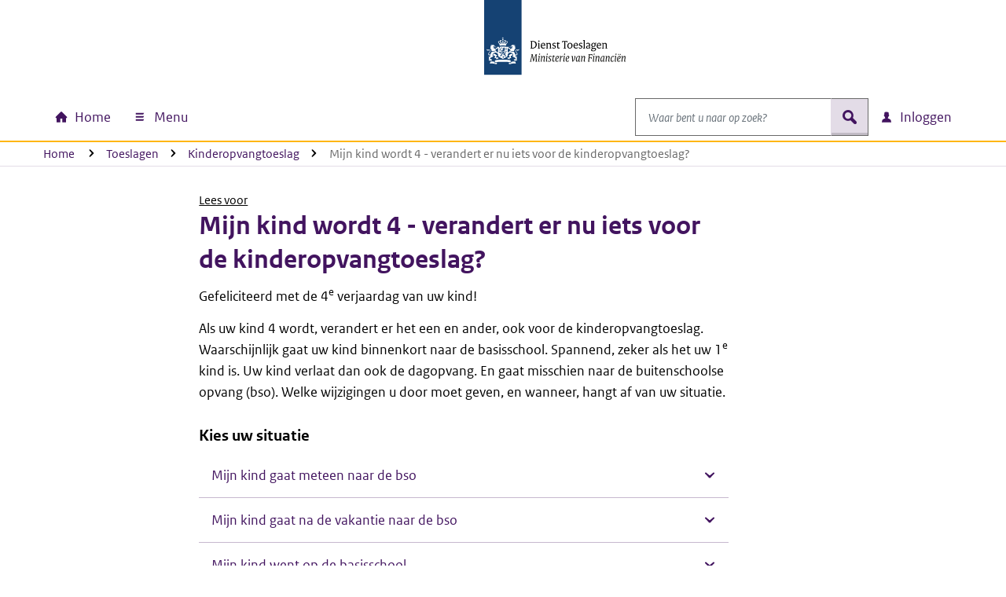

--- FILE ---
content_type: text/html; charset=utf-8
request_url: https://www.belastingdienst.nl/wps/wcm/connect/nl/kinderopvangtoeslag/content/mijn-kind-wordt-4?utm_campaign=kot&utm_medium=kek_mama&utm_source=branded_content&utm_content=art_kekmama_kind_basisschool
body_size: 19026
content:
<!DOCTYPE html>
<html xml:lang="nl" lang="nl">

<head>
<meta charset="UTF-8">
<meta name="viewport" content="width=device-width, initial-scale=1.0, minimum-scale=1, maximum-scale=2.0">
<meta http-equiv="X-UA-Compatible" content="IE=edge" /> 
<link rel="schema.DCTERMS" href="https://purl.org/dc/terms/" />
<link rel="schema.XSD" href="https://www.w3.org/2001/XMLSchema" />
<link rel='canonical' href='https://www.belastingdienst.nl/wps/wcm/connect/nl/kinderopvangtoeslag/content/mijn-kind-wordt-4' />
<title>Mijn kind wordt 4 - verandert er nu iets voor de kinderopvangtoeslag? | Dienst Toeslagen</title>
<meta name='description' content='Krijgt u kinderopvangtoeslag? En wordt uw kind 4 jaar? Dan veranderen er wat zaken. Die moet u aan ons doorgeven. Lees hoe het precies zit.' />
<meta name="distribution" content="global" />
<meta name="robots" content="index,follow" />
<meta name="uitsluiten" content="" />
<meta name="seo_priority" content="0.60" />
<meta name="language" content="nl" />
<meta name='DCTERMS.identifier' scheme='XSD.anyURI' content='/wps/wcm/connect/nl/kinderopvangtoeslag/content/mijn-kind-wordt-4' />
<meta name="DCTERMS.title" content="Mijn kind wordt 4 - verandert er nu iets voor de kinderopvangtoeslag?" />


<meta name="OVERHEID.authority" scheme="RIJKSOVERHEID.Organisatie" content="Belastingdienst" />
<meta name="DCTERMS.creator" scheme="RIJKSOVERHEID.Organisatie" content="Belastingdienst" />
<meta name='DCTERMS.modified' scheme='XSD.date' content='2025-09-19' />

<meta name="DCTERMS.spatial" scheme="OVERHEID.Koninkrijksdeel" content="Nederland" />














<meta name="Display title" content="Mijn kind wordt 4 - verandert er nu iets voor de kinderopvangtoeslag?" />


<meta name='Datum' content='31-07-2020' />




  
    
  








  <meta name="md-business" content="Toeslagen">


  <meta name="md-audience" content="Particulieren" >


  <meta name="md-theme" content="Toeslagen">


  <meta name="md-subTheme" content="Kinderopvangtoeslag">


<link rel="stylesheet" href="https://download.belastingdienst.nl/assets/bold/bldc-themes/2.0.0/dist/css/basecolors.css">
<link rel="stylesheet"
  href="https://download.belastingdienst.nl/assets/bold/bldc-themes/2.0.0/dist/css/toeslagen-light.css">
<script src="https://download.belastingdienst.nl/assets/bold/bldc-components/4.11.0/dist/esm/bldc-components.js" type="module" ></script> 
<script src='/bld-assets/bold/bold-service-loader-4.11.0.js' type='module'></script>
<script src="/bld-assets/bld/bld-scripts-loader/bld-scripts-loader.js" type="module" id="bld-js-loader"></script>






<meta name="dgFilter" content=''/>

 <link rel="stylesheet" type="text/css" href="https://download.belastingdienst.nl/assets/bold/rofonts/1.0.2/css/rofonts.css"/>
<link rel="stylesheet" type="text/css" media="all" href="https://download.belastingdienst.nl/assets/css/fonts.css"/><link rel="stylesheet" type="text/css" media="all" href="/bld-assets/bld/belastingdienst.css"/>
<link rel="shortcut icon" href="/bld-assets/bld/images/favicon.ico" type="image/x-icon" />
<link rel="icon" href="/bld-assets/bld/images/touch-icon.png" format="url" sizes="192x192">
<link rel="apple-touch-icon" href="/bld-assets/bld/images/apple-touch-icon.png" format="url">
<style id="acj">#bld-wrapper{display:none !important;}</style>




<script>
  if (self === top) {
    var acj = document.getElementById("acj");
    acj.parentNode.removeChild(acj)
  } else {
    top.location = self.location
  }
</script>

</head>
<body data-pageType="bld-dv-content" data-pageGoal="niet_van_toepassing" data-pageAction="" class="bld-dv bld-cp  bld-theme-tsl toeslagen-light" data-js="">
 
<div id="bld-wrapper">

<header class="header" data-type="header">
<div class="skiplinks">
  <div class="container">
    <ul></ul>
  </div>
</div>
<section data-type="top-logo" class="bld-logo">
  <div class="container">
    <div class="row">
      
<div class="col-12">
        <a tabindex="9" href="/wps/wcm/connect/nl/toeslagen/toeslagen">

          <img id="bld-img-logo" src="https://www.belastingdienst.nl/bld-assets/bld/rhslogos/F_DTS_Logo_online_pos_nl.svg" alt="Logo Dienst Toeslagen | Ministerie van Financiën, link naar homepagina van Dienst Toeslagen" />
        </a>
      </div>    </div>
  </div>
</section>
<div data-toggle="sticky-onscroll">
<nav aria-label="hoofdnavigatie" class="navbar">
<div id="overlay"></div>
<h2 class="sr-only">Hoofdnavigatie</h2>
<div class="navbar-wrapper" style="width: 100%;">
  <div class="container level0">
      <ul class="navbar-nav" id="navContentSkip">
        <li class="nav-item home">
          <a class="nav-link bld-knop-home" tabindex="10" href="/wps/wcm/connect/nl/toeslagen/toeslagen"><span class="sr-only sr-only-not-sm">Home</span></a>
        </li>

        <li class="nav-item menu dropdown" data-metrix-category="menu:megamenu">
<a tabindex="20" id="bld-megamenu" class="nav-link bld-knop-menu dropdown-toggle" href="#"  data-toggle="dropdown" aria-haspopup="true" aria-expanded="false"><span>  Menu </span></a>
          <div class="dropdown-menu" aria-labelledby="bld-megamenu">
            <div class="container">
              <div class="row">
                <div class="col-12 d-none d-sm-block bld-mega-dropdown-close-container">
                  <button tabindex="99" href="#" class="float-right bld-knop-sluiten py-0"><span>   Sluiten 
<span class="sr-only">  menu </span></span></button>
                </div>
                <div class="col-sm-6 col-md-4 col-lg-3 bld-load-menu" data-url="


  
/wps/wcm/connect/nl/layouts/megamenu/megamenu_nl.json
  




  




  

" data-targetid="megamenu">
                    <ul class="bld-menu bld-link-buttons">
                    </ul>
                </div>
                <div class="d-none d-sm-block col-sm-6 col-md-8 col-lg-9 submenu-content" id="navbar-desktop">
                </div>                  
              </div>
            </div>
          </div>
        </li>

        <li class="nav-item search dropdown" data-metrix-category="search:navbar-search">
          <a tabindex="120" id="bld-zoeken" class="d-flex d-sm-none nav-link bld-knop-zoek dropdown-toggle" href="#" data-toggle="dropdown" aria-haspopup="true" aria-expanded="false"><span class="sr-only">Open zoeken</span></a>
          <div class="dropdown-menu" aria-labelledby="bld-zoeken">
<form role="search" action="/wps/wcm/connect/nl/zoeken/zoeken" method="get" id="search-header">
  <div class="input-group">
    <label for="bldSearchInput" class="sr-only">Waar bent u naar op zoek?</label>
    <input role="combobox" id="bldSearchInput" tabindex="121" type="text" value="" maxlength="256" class="form-control bld-search" name="q" placeholder="Waar bent u naar op zoek?" autocomplete="off" aria-haspopup="listbox" aria-controls="ui-id-2" aria-expanded="false">
    <div class="input-group-append">
      <button tabindex="122" class="btn bld-btn-search " type="submit"><span class="icon">zoek</span></button>
    </div>
  </div>
</form>
          </div>
        </li>

        <li class="nav-item login dropdown" data-metrix-category="login:navbar-login">
<a tabindex="130" id="bld-loginmenu" class="nav-link bld-knop-inloggen dropdown-toggle" href="#" data-toggle="dropdown" aria-haspopup="true" aria-expanded="false"><span class="sr-only sr-only-not-sm"> Inloggen</span></a>
          <div class="dropdown-menu" aria-labelledby="bld-loginmenu">
            <div class="container">
              <div class="row">
                <div class="col-sm-4 offset-sm-8 col-md-3 offset-md-9 bld-load-menu" data-url="


  
/wps/wcm/connect/nl/layouts/megamenu/megamenu_nl.json
  




  




  

" data-targetid="login">
                      <ul class="bld-menu bld-link-buttons">
                    </ul>
                </div>
              </div>
            </div>
          </div>
        </li>

      </ul>
  </div>
</div>
    <div class="navbar container level1 d-none">
    <ul class="navbar-nav">
      <li>
       <button tabindex="20" class="bld-knop-terug" href="#"><span class="sr-only">Naar hoofdmenu</span></button>
      </li>
      <li class="nav-item submenu dropdown">
        <h3>Submenu kop</h3>
        <div class="dropdown-menu">
          <div class="submenu-content" id="navbar-mobile">
          </div>
        </div>
      </li>
      <li class="dropdown show">
        <button tabindex="50" role="button" class="bld-knop-sluiten js-close-submenu" href="#"><span class="sr-only">   Sluiten menu </span></button>
      </li>
    </ul>
  </div>
  
  <nav aria-label="broodkruimelnavigatie" class="breadcrumb d-none d-sm-block d-print-none">
    <div class="container">
        <div class="row">
            <div class="col-sm-12">
                <span class="sr-only">U bevindt zich hier:</span>
                <ol class="list-inline">
<li><a tabindex="140" href="/wps/wcm/connect/nl/toeslagen/toeslagen">Home</a></li>
<li><a href="/wps/wcm/connect/nl/toeslagen/toeslagen" >Toeslagen</a></li><li><a href="/wps/wcm/connect/nl/kinderopvangtoeslag/">Kinderopvangtoeslag</a></li><li>Mijn kind wordt 4 - verandert er nu iets voor de kinderopvangtoeslag?</li>
             </ol>
            </div>
        </div>
    </div>
</nav>
















</nav>
</div>  
</header>

<main id="mainContentSkip">
  <article data-type="dv-content">
    <div class="container">
      <div class="row">
        <div class="offset-sm-2 col-sm-8 col-lg-7">
 <div id="rsp_hoofd_content" class="rs_skip rsbtn rs_preserve">
    <a rel="nofollow" class="rsbtn_play" accesskey="L" title="Laat de tekst voorlezen" href="//app-eu.readspeaker.com/cgi-bin/rsent?customerid=4329&amp;lang=nl_nl&amp;readid=bld-main-content&amp;url=//www.belastingdienst.nl/wps/wcm/connect/nl/kinderopvangtoeslag/content/mijn-kind-wordt-4">
        <span class="rsbtn_left rsimg rspart"><span class="rsbtn_text"><span>Lees voor</span></span></span>
        <span class="rsbtn_right rsimg rsplay rspart"></span>
    </a>
</div>
          <div id="bld-main-content" class="content_main">
            <h1>Mijn kind wordt 4 - verandert er nu iets voor de kinderopvangtoeslag?</h1>

<p>Gefeliciteerd met de 4<sup>e</sup> verjaardag van uw kind!</p>
<p>Als uw kind 4 wordt, verandert er het een en ander, ook voor de kinderopvangtoeslag. Waarschijnlijk gaat uw kind binnenkort naar de basisschool. Spannend, zeker als het uw 1<sup>e</sup> kind is. Uw kind verlaat dan ook de dagopvang. En gaat misschien naar de buitenschoolse opvang (bso). Welke wijzigingen u door moet geven, en wanneer, hangt af van uw situatie.</p>
<h2>Kies uw situatie</h2>

<ul class="bld-kliklijst">
  <li>
    <h3>Mijn kind gaat meteen naar de bso
    </h3>
    <div>
      <p>Gaat uw 4-jarige kind meteen naar de bso? Zodra uw kind naar de basisschool gaat, krijgt u een nieuw opvangcontract. U kunt dan alleen nog toeslag krijgen voor de buitenschoolse opvang. En niet meer voor de dagopvang. Geef de gegevens uit het nieuwe contract van de opvang aan ons door, ook als uw kind naar de bso gaat bij dezelfde opvang. Vergeet niet de toeslag voor de dagopvang stop te zetten.</p>
    </div>
  </li>
  <li>
    <h3>Mijn kind gaat na de vakantie naar de bso
    </h3>
    <div>
      <p>Het kan zijn dat uw kind 4 wordt maar niet meteen naar de basisschool gaat. Bijvoorbeeld omdat er nog een vakantie tussen zit. Als uw kind in de zomervakantie nog naar het kinderdagverblijf gaat, dan kunt u daar gewoon toeslag voor krijgen. En hoeft u nog niks door te geven.</p>
    </div>
  </li>
  <li>
    <h3>Mijn kind went op de basisschool
    </h3>
    <div>
      <p>Is uw kind aan het wennen op de basisschool? Bijvoorbeeld 1 dag in de week? En gaat uw kind nog niet naar de bso? Dan kunt u nog toeslag krijgen voor de dagopvang. Maar zodra uw kind wél naar de bso gaat, moet u de toeslag voor de dagopvang stopzetten. Dat doet u met Mijn toeslagen of met de app Toeslagen.</p>
      <p>Vergeet niet ook de gegevens uit het nieuwe contract met de bso aan ons door te geven.</p>
    </div>
  </li>
  <li>
    <h3>Mijn kind van 4 gaat nog niet naar de basisschool
    </h3>
    <div>
      <p>Het kan zijn dat uw kind van 4 nog niet naar de basisschool gaat. Bijvoorbeeld omdat er nog even geen plek is. Dan kan uw kind nog steeds naar de dagopvang toe. U hoeft niks te wijzigen.</p>
    </div>
  </li>
</ul>
<h2>Geef de veranderingen aan ons door. Hoe? U kiest zelf wat u prettig vindt</h2>
<ul class="bld-kliklijst">
  <li>
    <h3>Met Mijn toeslagen
    </h3>
    <div>
      <ol>
        <li><a href="/wps/wcm/connect/nl/toeslagen/content/inloggen-op-mijn-toeslagen" >Log in op Mijn toeslagen</a>.</li>
        <li>Kies onder 'Wijziging doorgeven' voor 'Kinderen'.
        </li>
        <li>Kies 'Er verandert iets in de kinderopvang'.</li>
        <li>Beantwoord de vragen.</li>
      </ol>
    </div>
  </li>
  <li>
    <h3>Met de app Toeslagen
    </h3>
    <div>
      <p><a href="https://apps.apple.com/nl/app/id1483034525"  class="bld-knop-downloaden">App Toeslagen voor iOS</a></p>
      <p><a href="https://play.google.com/store/apps/details?id=nl.belastingdienst.mkt.pub"  class="bld-knop-downloaden">App Toeslagen voor Android</a></p>
    </div>
  </li>
</ul>
<div class="bld-tip">
  <h4>Tip</h4>
  <p>Pak het opvangcontract erbij. Hierin staan de gegevens die u nodig hebt.</p>
</div>
<h2>Tussenschoolse opvang (tso)</h2>
<p>Het is wel goed om te weten dat u geen toeslag kunt krijgen voor opvang tussen de middag.</p>
<h2>Hoe geef ik de wijziging door?</h2>
<p>Gaat uw kind naar de bso? Kies dan bij 'Er verandert iets in de kinderopvang' voor 'Mijn kind gaat naar een nieuwe kinderopvang'.</p>
<div class="bld-letop">
  <h3>Let op</h3>
  <p>Kies dit ook als uw kind op dezelfde locatie als de dagopvang naar de bso gaat. Want ook dan moet u nieuwe opvanggegevens invullen.</p>
</div>
<h2>Wat verandert er verder?</h2>
<p>Als uw kind naar de basisschool gaat, hebt u misschien minder opvanguren nodig. U hebt dan ook minder opvangkosten. Dat is fijn. Bent u benieuwd hoeveel toeslag u krijgt als uw kind naar de bso gaat? Maak een <a href="/wps/wcm/connect/nl/toeslagen/content/hulpmiddel-proefberekening-toeslagen" >proefberekening</a> en u weet het.</p>
<h2>Moet ik nog meer doen? </h2>
<p>Nee. Alleen als er iets verandert.</p>

            
          </div>
          
        </div>
      </div>
    </div>
  </article>




 <!-- SDG-logo -->
    <div class="container">
      <div class="row">
        <div class="offset-sm-2 col-sm-8 col-lg-7">
         
</div>
</div>
</div>


 <section data-type="feedback" id="mijn-kind-wordt-4" aria-label="feedback" class="bld-feedback">
  <div class="container">
    <div class="row">
      <div class="offset-sm-2 col-sm-8">
        <div id="bld-feedback">
        </div>
      </div>
    </div>
  </div>
</section>

</main>
<footer id="footer" class="bldc-footer">
  <div class="container">
  <h2 class="sr-only">Algemene informatie</h2>
    <div class="row  bldc-footer-lists">
    <div class="col-lg-3 col-sm-6">
<h3>Over Toeslagen</h3>
<ul class="bld-hyperlink">
  <li><a href="/wps/wcm/connect/nl/contact-met-dienst-toeslagen/contact-met-dienst-toeslagen" >Contact</a></li>
  <li><a href="https://www.overtoeslagen.nl/" target="_blank" >Over ons</a></li>
  <li><a href="https://werkenbij.diensttoeslagen.nl" target="_blank" >Werken bij Dienst Toeslagen</a></li>
</ul>

</div>
    <div class="col-lg-3 col-sm-6">
<h3>Inloggen</h3>

<ul class="bld-hyperlink">
  <li><a href="/wps/wcm/connect/nl/home/content/inloggen-mijn-belastingdienst" >Inloggen op Mijn Belastingdienst</a></li>
  <li><a href="/wps/wcm/connect/nl/toeslagen/content/inloggen-op-mijn-toeslagen" >Inloggen op Mijn toeslagen</a></li>
  <li><a href="/wps/wcm/connect/nl/ondernemers/content/inloggen-voor-ondernemers" >Inloggen voor ondernemers</a></li>
</ul>
</div>
<div class="col-lg-3 col-sm-6">
<h3>Over deze site</h3>

<ul class="bld-hyperlink">
  <li><a href="/wps/wcm/connect/bldcontentnl/niet_in_enig_menu/sitemap/sitemap" >Sitemap</a></li>
  <li><a href="/wps/wcm/connect/bldcontentnl/standaard_functies/prive/help/help" >Help</a></li>
</ul>
</div>
<div class="col-lg-3 col-sm-6">
<h3><span lang="en">Language</span></h3>

<h4><span lang="en">English</span></h4>
<ul class="bld-hyperlink">
  <li><a href="/wps/wcm/connect/en/individuals/individuals" ><span lang="en">Individuals</span></a></li>
  <li><a href="/wps/wcm/connect/en/business/business" ><span lang="en">Business</span></a></li>
</ul>
<h4><span lang="de">Deutsch</span></h4>
<ul class="bld-hyperlink">
  <li><a href="/wps/wcm/connect/de/privatpersonen/privatpersonen" ><span lang="de">Privatpersonen</span></a></li>
  <li><a href="/wps/wcm/connect/bldcontentde/belastingdienst/unternehmen" ><span lang="de">Unternehmen</span></a></li>
</ul>
</div>

    </div>
    <div class="row bldc-footer-basic">
  <h3 class="sr-only">Footer links</h3>  <!-- kolom1 TEST -->
  <div class="col-sm-12 col-md-9">
  <ul>
  <li><a href="/wps/wcm/connect/nl/toeslagen/content/privacyverklaring-toeslagen" >Privacyverklaring</a></li>
  <li><a href="/wps/wcm/connect/bldcontentnl/niet_in_enig_menu/prive/cookies" >Cookies</a></li>
  <li><a href="/wps/wcm/connect/bldcontentnl/niet_in_enig_menu/prive/copyright" >Copyright</a></li>
  <li><a href="/wps/wcm/connect/bldcontentnl/niet_in_enig_menu/prive/digitale_toegankelijkheid/digitale-toegankelijkheid" >Toegankelijkheid</a></li>
</ul>

  </div>

  <!-- kolom2 -->
  <div class="col-sm-12 col-md-3">
    <div class="basic-right-container">
      <button type="button" class="btn minimal bldc-icon-pijl_omhoog js-to-top" aria-label="Terug naar boven">Terug naar boven</button>
    </div>
  </div></div>
    </div>
</footer>
</div>
<script type="text/javascript">
// <![CDATA[
var json_video="/wps/wcm/connect/bldontwerp/bld/npg-next-v1/video_data.json";
// ]]>
</script>
<div id="bld-nosupport">
 <div class="bld-logo bld-layer-content">
  <a href="/" title="Naar de startpagina van de Belastingdienst">
   <img src="https://www.belastingdienst.nl/bld-assets/bld/rhslogos/F_DTS_Logo_online_pos_nl.svg" alt="Logo Belastingdienst"/>
  </a>
 </div>
 <div id="bld-nosupport-text">
  <p>Javascript staat uit in deze internetbrowser. U moet <a href="https://www.enable-javascript.com/nl/" >Javascript activeren</a> om onze internetsite te zien.</p>

 </div>
</div>


  <script src="/bld-assets/jquery/jquery-3.6.0.min.js"></script>
<script src="/bld-assets/jquery/ui/jquery-ui.1.13.2.custom.min.js"></script>
<script src="/bld-assets/bootstrap/popper.min.js"></script>
<script src="/bld-assets/bootstrap/bootstrap.min.js"></script>
<script src="/bld-assets/bld/webcomponents/bld-webcomponents.js" type="module"></script>


<script src="/bld-assets/bld/belastingdienst.js"></script>



<script type="text/javascript" src="/common_ext/js/bld_next.js">
</script>


  
  <script src="/common_ext/js/surveys/bld_efm_default.js" type="module"></script>
  




  
    
      <div id="divicw" data-bind="97F9D378-8DC0-405C-8A9B-59715A455B5D" data-org=""></div>            
     
  



  </body>
</html>

--- FILE ---
content_type: text/css
request_url: https://download.belastingdienst.nl/assets/bold/bldc-themes/2.0.0/dist/css/toeslagen-light.css
body_size: 6530
content:
.toeslagen-light {
  --bldc-bg-level-0-default: var(--bldc-white);
  --bldc-bg-level-0-desaturated: var(--bldc-grey-100);
  --bldc-bg-level-0-saturated: var(--bldc-darkyellow-15);
  --bldc-bg-level-1-default: var(--bldc-white);
  --bldc-bg-level-1-desaturated: var(--bldc-grey-100);
  --bldc-bg-level-1-saturated: var(--bldc-darkyellow-15);
  --bldc-bg-level-2-default: var(--bldc-white);
  --bldc-bg-level-2-desaturated: var(--bldc-grey-100);
  --bldc-bg-level-2-saturated: var(--bldc-darkyellow-15);
  --bldc-bg-emphasized: var(--bldc-darkyellow-30);
  --bldc-bg-emphasized-strong: var(--bldc-darkyellow-60);
  --bldc-bg-alarming-15: var(--bldc-red-15);
  --bldc-layer-default: var(--bldc-white);
  --bldc-layer-primary: var(--bldc-purple-100);
  --bldc-layer-primary-hover: var(--bldc-purple-125);
  --bldc-layer-primary-active: var(--bldc-purple-140);
  --bldc-layer-alarming: var(--bldc-red-100);
  --bldc-layer-alarming-hover: var(--bldc-red-125);
  --bldc-layer-alarming-active: var(--bldc-red-140);
  --bldc-layer-alarming-secondary-active: var(--bldc-red-15);
  --bldc-layer-cta: var(--bldc-green-100);
  --bldc-layer-cta-hover: var(--bldc-green-125);
  --bldc-layer-cta-active: var(--bldc-green-140);
  --bldc-layer-organisation-0: var(--bldc-darkyellow-15);
  --bldc-layer-organisation-1: var(--bldc-darkyellow-30);
  --bldc-bg-advising-15: var(--bldc-orange-15);
  --bldc-bg-advising-30: var(--bldc-orange-30);
  --bldc-layer-active: var(--bldc-purple-15);
  --bldc-bg-attending-15: var(--bldc-darkyellow-15);
  --bldc-layer-selected: var(--bldc-purple-100);
  --bldc-bg-alarming-30: var(--bldc-red-30);
  --bldc-layer-selected-hover: var(--bldc-purple-125);
  --bldc-bg-attending-30: var(--bldc-darkyellow-30);
  --bldc-layer-selected-active: var(--bldc-purple-140);
  --bldc-bg-motivating-15: var(--bldc-green-15);
  --bldc-bg-motivating-30: var(--bldc-green-30);
  --bldc-layer-disabled: var(--bldc-grey-100);
  --bldc-bg-informing-15: var(--bldc-heavenblue-15);
  --bldc-bg-informing-30: var(--bldc-heavenblue-30);
  --bldc-layer-disabled-strong: var(--bldc-grey-300);
  --bldc-text-heading: var(--bldc-purple-100);
  --bldc-text-heading-desaturated: var(--bldc-black);
  --bldc-text-paragraph-primary: var(--bldc-black);
  --bldc-text-paragraph-secondary: var(--bldc-grey-700);
  --bldc-text-disabled: var(--bldc-grey-500);
  --bldc-text-inverted: var(--bldc-white);
  --bldc-text-interactive: var(--bldc-purple-100);
  --bldc-text-interactive-hover: var(--bldc-purple-125);
  --bldc-text-interactive-active: var(--bldc-purple-140);
  --bldc-text-error: var(--bldc-red-100);
  --bldc-border-default: var(--bldc-grey-600);
  --bldc-border-strong: var(--bldc-grey-700);
  --bldc-border-subtle: var(--bldc-grey-400);
  --bldc-border-extra-subtle: var(--bldc-grey-300);
  --bldc-border-organisation: var(--bldc-darkyellow-100);
  --bldc-border-organisation-subtle: var(--bldc-darkyellow-60);
  --bldc-border-primary: var(--bldc-purple-100);
  --bldc-border-primary-hover: var(--bldc-purple-100);
  --bldc-border-primary-active: var(--bldc-purple-100);
  --bldc-border-error: var(--bldc-red-100);
  --bldc-border-error-subtle: var(--bldc-red-60);
  --bldc-border-success: var(--bldc-green-100);
  --bldc-icon-organisation: var(--bldc-purple-100);
  --bldc-icon-primary: var(--bldc-purple-100);
  --bldc-icon-primary-hover: var(--bldc-purple-125);
  --bldc-icon-primary-active: var(--bldc-purple-140);
  --bldc-icon-desaturated: var(--bldc-black);
  --bldc-icon-subtle: var(--bldc-grey-600);
  --bldc-icon-inverted: var(--bldc-white);
  --bldc-icon-informing: var(--bldc-heavenblue-100);
  --bldc-icon-motivating: var(--bldc-green-100);
  --bldc-icon-attending: var(--bldc-darkyellow-100);
  --bldc-icon-advising: var(--bldc-orange-100);
  --bldc-icon-alarming: var(--bldc-red-100);
  --bldc-focus-ring: var(--bldc-heavenblue-100);
  --bldc-lint-bg: var(--bldc-logoblue-100);
  --bldc-lint-fg: var(--bldc-white);
  --bldc-navigation-bg: var(--bldc-bg-level-1-default);
  --bldc-navigation-item-bg-hover: var(--bldc-layer-organisation-0);
  --bldc-navigation-item-bg-active: var(--bldc-layer-organisation-1);
  --bldc-navigation-item-text: var(--bldc-text-heading);
  --bldc-navigation-item-icon: var(--bldc-icon-organisation);
  --bldc-navigation-border: var(--bldc-border-organisation);
  --bldc-footer-bg: var(--bldc-bg-level-1-saturated);
  --bldc-button-primary-bg: var(--bldc-layer-primary);
  --bldc-button-primary-bg-hover: var(--bldc-layer-primary-hover);
  --bldc-button-primary-bg-active: var(--bldc-layer-primary-active);
  --bldc-button-primary-text: var(--bldc-text-inverted);
  --bldc-button-primary-icon: var(--bldc-icon-inverted);
  --bldc-button-cta-bg: var(--bldc-violet-100);
  --bldc-button-cta-bg-hover: var(--bldc-violet-125);
  --bldc-button-cta-bg-active: var(--bldc-violet-140);
  --bldc-button-cta-text: var(--bldc-text-inverted);
  --bldc-button-cta-icon: var(--bldc-icon-inverted);
  --bldc-tag-bg-default: var(--bldc-grey-200);
  --bldc-tag-text-default: var(--bldc-grey-700);
  --bldc-tag-bg-negative: var(--bldc-red-30);
  --bldc-tag-text-negative: var(--bldc-red-140);
  --bldc-tag-bg-positive: var(--bldc-green-30);
  --bldc-tag-text-positive: var(--bldc-green-140);
  --bldc-link-default: var(--bldc-darkblue-100);
  --bldc-link-hover: var(--bldc-darkblue-125);
  --bldc-link-active: var(--bldc-darkblue-140);
  --bldc-link-visited: var(--bldc-purple-75);
  --bldc-heading-1: var(--bldc-text-heading);
  --bldc-heading-1-desaturated: var(--bldc-text-heading-desaturated);
  --bldc-heading-2: var(--bldc-text-heading);
  --bldc-heading-2-desaturated: var(--bldc-text-heading-desaturated);
  --bldc-heading-3: var(--bldc-violet-100);
  --bldc-heading-3-desaturated: var(--bldc-text-heading-desaturated);
  --bldc-heading-4: var(--bldc-text-heading);
  --bldc-heading-4-desaturated: var(--bldc-text-heading-desaturated);
  --bldc-heading-5: var(--bldc-text-heading);
  --bldc-heading-5-desaturated: var(--bldc-text-heading-desaturated);
  --bldc-heading-6: var(--bldc-text-heading);
  --bldc-heading-6-desaturated: var(--bldc-text-heading-desaturated);
  --bldc-icon-warning: var(--bldc-icon-desaturated);
}

--- FILE ---
content_type: application/x-javascript
request_url: https://www.belastingdienst.nl/bld-assets/jquery/ui/jquery-ui.1.13.2.custom.min.js
body_size: 91662
content:
/*! jQuery UI - v1.13.2 - 2023-07-24
* http://jqueryui.com
* Includes: widget.js, position.js, data.js, disable-selection.js, keycode.js, scroll-parent.js, unique-id.js, widgets/draggable.js, widgets/autocomplete.js, widgets/datepicker.js, widgets/menu.js, widgets/mouse.js
* Copyright jQuery Foundation and other contributors; Licensed MIT */
!function(t){"use strict";"function"==typeof define&&define.amd?define(["jquery"],t):t(jQuery)}((function(t){"use strict";t.ui=t.ui||{},t.ui.version="1.13.2";var e,i,s,n,a,o,r,l,h,c,u=0,d=Array.prototype.hasOwnProperty,p=Array.prototype.slice;function f(t,e,i){return[parseFloat(t[0])*(h.test(t[0])?e/100:1),parseFloat(t[1])*(h.test(t[1])?i/100:1)]}function g(e,i){return parseInt(t.css(e,i),10)||0}function m(t){return null!=t&&t===t.window}t.cleanData=(e=t.cleanData,function(i){for(var s,n,a=0;null!=(n=i[a]);a++)(s=t._data(n,"events"))&&s.remove&&t(n).triggerHandler("remove");e(i)}),t.widget=function(e,i,s){var n,a,o,r={},l=e.split(".")[0],h=l+"-"+(e=e.split(".")[1]);return s||(s=i,i=t.Widget),Array.isArray(s)&&(s=t.extend.apply(null,[{}].concat(s))),t.expr.pseudos[h.toLowerCase()]=function(e){return!!t.data(e,h)},t[l]=t[l]||{},n=t[l][e],a=t[l][e]=function(t,e){if(!this||!this._createWidget)return new a(t,e);arguments.length&&this._createWidget(t,e)},t.extend(a,n,{version:s.version,_proto:t.extend({},s),_childConstructors:[]}),(o=new i).options=t.widget.extend({},o.options),t.each(s,(function(t,e){function s(){return i.prototype[t].apply(this,arguments)}function n(e){return i.prototype[t].apply(this,e)}r[t]="function"==typeof e?function(){var t,i=this._super,a=this._superApply;return this._super=s,this._superApply=n,t=e.apply(this,arguments),this._super=i,this._superApply=a,t}:e})),a.prototype=t.widget.extend(o,{widgetEventPrefix:n&&o.widgetEventPrefix||e},r,{constructor:a,namespace:l,widgetName:e,widgetFullName:h}),n?(t.each(n._childConstructors,(function(e,i){var s=i.prototype;t.widget(s.namespace+"."+s.widgetName,a,i._proto)})),delete n._childConstructors):i._childConstructors.push(a),t.widget.bridge(e,a),a},t.widget.extend=function(e){for(var i,s,n=p.call(arguments,1),a=0,o=n.length;a<o;a++)for(i in n[a])s=n[a][i],d.call(n[a],i)&&void 0!==s&&(t.isPlainObject(s)?e[i]=t.isPlainObject(e[i])?t.widget.extend({},e[i],s):t.widget.extend({},s):e[i]=s);return e},t.widget.bridge=function(e,i){var s=i.prototype.widgetFullName||e;t.fn[e]=function(n){var a="string"==typeof n,o=p.call(arguments,1),r=this;return a?this.length||"instance"!==n?this.each((function(){var i,a=t.data(this,s);return"instance"===n?(r=a,!1):a?"function"!=typeof a[n]||"_"===n.charAt(0)?t.error("no such method '"+n+"' for "+e+" widget instance"):(i=a[n].apply(a,o))!==a&&void 0!==i?(r=i&&i.jquery?r.pushStack(i.get()):i,!1):void 0:t.error("cannot call methods on "+e+" prior to initialization; attempted to call method '"+n+"'")})):r=void 0:(o.length&&(n=t.widget.extend.apply(null,[n].concat(o))),this.each((function(){var e=t.data(this,s);e?(e.option(n||{}),e._init&&e._init()):t.data(this,s,new i(n,this))}))),r}},t.Widget=function(){},t.Widget._childConstructors=[],t.Widget.prototype={widgetName:"widget",widgetEventPrefix:"",defaultElement:"<div>",options:{classes:{},disabled:!1,create:null},_createWidget:function(e,i){i=t(i||this.defaultElement||this)[0],this.element=t(i),this.uuid=u++,this.eventNamespace="."+this.widgetName+this.uuid,this.bindings=t(),this.hoverable=t(),this.focusable=t(),this.classesElementLookup={},i!==this&&(t.data(i,this.widgetFullName,this),this._on(!0,this.element,{remove:function(t){t.target===i&&this.destroy()}}),this.document=t(i.style?i.ownerDocument:i.document||i),this.window=t(this.document[0].defaultView||this.document[0].parentWindow)),this.options=t.widget.extend({},this.options,this._getCreateOptions(),e),this._create(),this.options.disabled&&this._setOptionDisabled(this.options.disabled),this._trigger("create",null,this._getCreateEventData()),this._init()},_getCreateOptions:function(){return{}},_getCreateEventData:t.noop,_create:t.noop,_init:t.noop,destroy:function(){var e=this;this._destroy(),t.each(this.classesElementLookup,(function(t,i){e._removeClass(i,t)})),this.element.off(this.eventNamespace).removeData(this.widgetFullName),this.widget().off(this.eventNamespace).removeAttr("aria-disabled"),this.bindings.off(this.eventNamespace)},_destroy:t.noop,widget:function(){return this.element},option:function(e,i){var s,n,a,o=e;if(0===arguments.length)return t.widget.extend({},this.options);if("string"==typeof e)if(o={},e=(s=e.split(".")).shift(),s.length){for(n=o[e]=t.widget.extend({},this.options[e]),a=0;a<s.length-1;a++)n[s[a]]=n[s[a]]||{},n=n[s[a]];if(e=s.pop(),1===arguments.length)return void 0===n[e]?null:n[e];n[e]=i}else{if(1===arguments.length)return void 0===this.options[e]?null:this.options[e];o[e]=i}return this._setOptions(o),this},_setOptions:function(t){for(var e in t)this._setOption(e,t[e]);return this},_setOption:function(t,e){return"classes"===t&&this._setOptionClasses(e),this.options[t]=e,"disabled"===t&&this._setOptionDisabled(e),this},_setOptionClasses:function(e){var i,s,n;for(i in e)n=this.classesElementLookup[i],e[i]!==this.options.classes[i]&&n&&n.length&&(s=t(n.get()),this._removeClass(n,i),s.addClass(this._classes({element:s,keys:i,classes:e,add:!0})))},_setOptionDisabled:function(t){this._toggleClass(this.widget(),this.widgetFullName+"-disabled",null,!!t),t&&(this._removeClass(this.hoverable,null,"ui-state-hover"),this._removeClass(this.focusable,null,"ui-state-focus"))},enable:function(){return this._setOptions({disabled:!1})},disable:function(){return this._setOptions({disabled:!0})},_classes:function(e){var i=[],s=this;function n(n,a){for(var o,r=0;r<n.length;r++)o=s.classesElementLookup[n[r]]||t(),o=e.add?(function(){var i=[];e.element.each((function(e,n){t.map(s.classesElementLookup,(function(t){return t})).some((function(t){return t.is(n)}))||i.push(n)})),s._on(t(i),{remove:"_untrackClassesElement"})}(),t(t.uniqueSort(o.get().concat(e.element.get())))):t(o.not(e.element).get()),s.classesElementLookup[n[r]]=o,i.push(n[r]),a&&e.classes[n[r]]&&i.push(e.classes[n[r]])}return(e=t.extend({element:this.element,classes:this.options.classes||{}},e)).keys&&n(e.keys.match(/\S+/g)||[],!0),e.extra&&n(e.extra.match(/\S+/g)||[]),i.join(" ")},_untrackClassesElement:function(e){var i=this;t.each(i.classesElementLookup,(function(s,n){-1!==t.inArray(e.target,n)&&(i.classesElementLookup[s]=t(n.not(e.target).get()))})),this._off(t(e.target))},_removeClass:function(t,e,i){return this._toggleClass(t,e,i,!1)},_addClass:function(t,e,i){return this._toggleClass(t,e,i,!0)},_toggleClass:function(t,e,i,s){var n="string"==typeof t||null===t;return(i={extra:n?e:i,keys:n?t:e,element:n?this.element:t,add:s="boolean"==typeof s?s:i}).element.toggleClass(this._classes(i),s),this},_on:function(e,i,s){var n,a=this;"boolean"!=typeof e&&(s=i,i=e,e=!1),s?(i=n=t(i),this.bindings=this.bindings.add(i)):(s=i,i=this.element,n=this.widget()),t.each(s,(function(s,o){function r(){if(e||!0!==a.options.disabled&&!t(this).hasClass("ui-state-disabled"))return("string"==typeof o?a[o]:o).apply(a,arguments)}"string"!=typeof o&&(r.guid=o.guid=o.guid||r.guid||t.guid++);var l;s=(l=s.match(/^([\w:-]*)\s*(.*)$/))[1]+a.eventNamespace;(l=l[2])?n.on(s,l,r):i.on(s,r)}))},_off:function(e,i){i=(i||"").split(" ").join(this.eventNamespace+" ")+this.eventNamespace,e.off(i),this.bindings=t(this.bindings.not(e).get()),this.focusable=t(this.focusable.not(e).get()),this.hoverable=t(this.hoverable.not(e).get())},_delay:function(t,e){var i=this;return setTimeout((function(){return("string"==typeof t?i[t]:t).apply(i,arguments)}),e||0)},_hoverable:function(e){this.hoverable=this.hoverable.add(e),this._on(e,{mouseenter:function(e){this._addClass(t(e.currentTarget),null,"ui-state-hover")},mouseleave:function(e){this._removeClass(t(e.currentTarget),null,"ui-state-hover")}})},_focusable:function(e){this.focusable=this.focusable.add(e),this._on(e,{focusin:function(e){this._addClass(t(e.currentTarget),null,"ui-state-focus")},focusout:function(e){this._removeClass(t(e.currentTarget),null,"ui-state-focus")}})},_trigger:function(e,i,s){var n,a,o=this.options[e];if(s=s||{},(i=t.Event(i)).type=(e===this.widgetEventPrefix?e:this.widgetEventPrefix+e).toLowerCase(),i.target=this.element[0],a=i.originalEvent)for(n in a)n in i||(i[n]=a[n]);return this.element.trigger(i,s),!("function"==typeof o&&!1===o.apply(this.element[0],[i].concat(s))||i.isDefaultPrevented())}},t.each({show:"fadeIn",hide:"fadeOut"},(function(e,i){t.Widget.prototype["_"+e]=function(s,n,a){var o,r=(n="string"==typeof n?{effect:n}:n)?!0!==n&&"number"!=typeof n&&n.effect||i:e;"number"==typeof(n=n||{})?n={duration:n}:!0===n&&(n={}),o=!t.isEmptyObject(n),n.complete=a,n.delay&&s.delay(n.delay),o&&t.effects&&t.effects.effect[r]?s[e](n):r!==e&&s[r]?s[r](n.duration,n.easing,a):s.queue((function(i){t(this)[e](),a&&a.call(s[0]),i()}))}})),t.widget,s=Math.max,n=Math.abs,a=/left|center|right/,o=/top|center|bottom/,r=/[\+\-]\d+(\.[\d]+)?%?/,l=/^\w+/,h=/%$/,c=t.fn.position,t.position={scrollbarWidth:function(){if(void 0!==i)return i;var e,s=t("<div style='display:block;position:absolute;width:200px;height:200px;overflow:hidden;'><div style='height:300px;width:auto;'></div></div>"),n=s.children()[0];return t("body").append(s),e=n.offsetWidth,s.css("overflow","scroll"),e===(n=n.offsetWidth)&&(n=s[0].clientWidth),s.remove(),i=e-n},getScrollInfo:function(e){var i=e.isWindow||e.isDocument?"":e.element.css("overflow-x"),s=e.isWindow||e.isDocument?"":e.element.css("overflow-y");i="scroll"===i||"auto"===i&&e.width<e.element[0].scrollWidth;return{width:"scroll"===s||"auto"===s&&e.height<e.element[0].scrollHeight?t.position.scrollbarWidth():0,height:i?t.position.scrollbarWidth():0}},getWithinInfo:function(e){var i=t(e||window),s=m(i[0]),n=!!i[0]&&9===i[0].nodeType;return{element:i,isWindow:s,isDocument:n,offset:s||n?{left:0,top:0}:t(e).offset(),scrollLeft:i.scrollLeft(),scrollTop:i.scrollTop(),width:i.outerWidth(),height:i.outerHeight()}}},t.fn.position=function(e){if(!e||!e.of)return c.apply(this,arguments);var i,h,u,d,p,_,v="string"==typeof(e=t.extend({},e)).of?t(document).find(e.of):t(e.of),y=t.position.getWithinInfo(e.within),k=t.position.getScrollInfo(y),D=(e.collision||"flip").split(" "),b={},w=9===(_=(w=v)[0]).nodeType?{width:w.width(),height:w.height(),offset:{top:0,left:0}}:m(_)?{width:w.width(),height:w.height(),offset:{top:w.scrollTop(),left:w.scrollLeft()}}:_.preventDefault?{width:0,height:0,offset:{top:_.pageY,left:_.pageX}}:{width:w.outerWidth(),height:w.outerHeight(),offset:w.offset()};return v[0].preventDefault&&(e.at="left top"),h=w.width,u=w.height,p=t.extend({},d=w.offset),t.each(["my","at"],(function(){var t,i,s=(e[this]||"").split(" ");(s=1===s.length?a.test(s[0])?s.concat(["center"]):o.test(s[0])?["center"].concat(s):["center","center"]:s)[0]=a.test(s[0])?s[0]:"center",s[1]=o.test(s[1])?s[1]:"center",t=r.exec(s[0]),i=r.exec(s[1]),b[this]=[t?t[0]:0,i?i[0]:0],e[this]=[l.exec(s[0])[0],l.exec(s[1])[0]]})),1===D.length&&(D[1]=D[0]),"right"===e.at[0]?p.left+=h:"center"===e.at[0]&&(p.left+=h/2),"bottom"===e.at[1]?p.top+=u:"center"===e.at[1]&&(p.top+=u/2),i=f(b.at,h,u),p.left+=i[0],p.top+=i[1],this.each((function(){var a,o,r=t(this),l=r.outerWidth(),c=r.outerHeight(),m=g(this,"marginLeft"),_=g(this,"marginTop"),w=l+m+g(this,"marginRight")+k.width,M=c+_+g(this,"marginBottom")+k.height,x=t.extend({},p),C=f(b.my,r.outerWidth(),r.outerHeight());"right"===e.my[0]?x.left-=l:"center"===e.my[0]&&(x.left-=l/2),"bottom"===e.my[1]?x.top-=c:"center"===e.my[1]&&(x.top-=c/2),x.left+=C[0],x.top+=C[1],a={marginLeft:m,marginTop:_},t.each(["left","top"],(function(s,n){t.ui.position[D[s]]&&t.ui.position[D[s]][n](x,{targetWidth:h,targetHeight:u,elemWidth:l,elemHeight:c,collisionPosition:a,collisionWidth:w,collisionHeight:M,offset:[i[0]+C[0],i[1]+C[1]],my:e.my,at:e.at,within:y,elem:r})})),e.using&&(o=function(t){var i=d.left-x.left,a=i+h-l,o=d.top-x.top,p=o+u-c,f={target:{element:v,left:d.left,top:d.top,width:h,height:u},element:{element:r,left:x.left,top:x.top,width:l,height:c},horizontal:a<0?"left":0<i?"right":"center",vertical:p<0?"top":0<o?"bottom":"middle"};h<l&&n(i+a)<h&&(f.horizontal="center"),u<c&&n(o+p)<u&&(f.vertical="middle"),s(n(i),n(a))>s(n(o),n(p))?f.important="horizontal":f.important="vertical",e.using.call(this,t,f)}),r.offset(t.extend(x,{using:o}))}))},t.ui.position={fit:{left:function(t,e){var i=e.within,n=i.isWindow?i.scrollLeft:i.offset.left,a=i.width,o=t.left-e.collisionPosition.marginLeft,r=n-o,l=o+e.collisionWidth-a-n;e.collisionWidth>a?0<r&&l<=0?(i=t.left+r+e.collisionWidth-a-n,t.left+=r-i):t.left=!(0<l&&r<=0)&&l<r?n+a-e.collisionWidth:n:0<r?t.left+=r:0<l?t.left-=l:t.left=s(t.left-o,t.left)},top:function(t,e){var i=e.within,n=i.isWindow?i.scrollTop:i.offset.top,a=e.within.height,o=t.top-e.collisionPosition.marginTop,r=n-o,l=o+e.collisionHeight-a-n;e.collisionHeight>a?0<r&&l<=0?(i=t.top+r+e.collisionHeight-a-n,t.top+=r-i):t.top=!(0<l&&r<=0)&&l<r?n+a-e.collisionHeight:n:0<r?t.top+=r:0<l?t.top-=l:t.top=s(t.top-o,t.top)}},flip:{left:function(t,e){var i=(h=e.within).offset.left+h.scrollLeft,s=h.width,a=h.isWindow?h.scrollLeft:h.offset.left,o=(c=t.left-e.collisionPosition.marginLeft)-a,r=c+e.collisionWidth-s-a,l="left"===e.my[0]?-e.elemWidth:"right"===e.my[0]?e.elemWidth:0,h="left"===e.at[0]?e.targetWidth:"right"===e.at[0]?-e.targetWidth:0,c=-2*e.offset[0];o<0?((i=t.left+l+h+c+e.collisionWidth-s-i)<0||i<n(o))&&(t.left+=l+h+c):0<r&&(0<(a=t.left-e.collisionPosition.marginLeft+l+h+c-a)||n(a)<r)&&(t.left+=l+h+c)},top:function(t,e){var i=(h=e.within).offset.top+h.scrollTop,s=h.height,a=h.isWindow?h.scrollTop:h.offset.top,o=(c=t.top-e.collisionPosition.marginTop)-a,r=c+e.collisionHeight-s-a,l="top"===e.my[1]?-e.elemHeight:"bottom"===e.my[1]?e.elemHeight:0,h="top"===e.at[1]?e.targetHeight:"bottom"===e.at[1]?-e.targetHeight:0,c=-2*e.offset[1];o<0?((i=t.top+l+h+c+e.collisionHeight-s-i)<0||i<n(o))&&(t.top+=l+h+c):0<r&&(0<(a=t.top-e.collisionPosition.marginTop+l+h+c-a)||n(a)<r)&&(t.top+=l+h+c)}},flipfit:{left:function(){t.ui.position.flip.left.apply(this,arguments),t.ui.position.fit.left.apply(this,arguments)},top:function(){t.ui.position.flip.top.apply(this,arguments),t.ui.position.fit.top.apply(this,arguments)}}},t.ui.position,t.extend(t.expr.pseudos,{data:t.expr.createPseudo?t.expr.createPseudo((function(e){return function(i){return!!t.data(i,e)}})):function(e,i,s){return!!t.data(e,s[3])}}),t.fn.extend({disableSelection:(_="onselectstart"in document.createElement("div")?"selectstart":"mousedown",function(){return this.on(_+".ui-disableSelection",(function(t){t.preventDefault()}))}),enableSelection:function(){return this.off(".ui-disableSelection")}}),t.ui.keyCode={BACKSPACE:8,COMMA:188,DELETE:46,DOWN:40,END:35,ENTER:13,ESCAPE:27,HOME:36,LEFT:37,PAGE_DOWN:34,PAGE_UP:33,PERIOD:190,RIGHT:39,SPACE:32,TAB:9,UP:38},t.fn.scrollParent=function(e){var i=this.css("position"),s="absolute"===i,n=e?/(auto|scroll|hidden)/:/(auto|scroll)/;e=this.parents().filter((function(){var e=t(this);return(!s||"static"!==e.css("position"))&&n.test(e.css("overflow")+e.css("overflow-y")+e.css("overflow-x"))})).eq(0);return"fixed"!==i&&e.length?e:t(this[0].ownerDocument||document)},t.fn.extend({uniqueId:(v=0,function(){return this.each((function(){this.id||(this.id="ui-id-"+ ++v)}))}),removeUniqueId:function(){return this.each((function(){/^ui-id-\d+$/.test(this.id)&&t(this).removeAttr("id")}))}}),t.ui.ie=!!/msie [\w.]+/.exec(navigator.userAgent.toLowerCase());var _,v,y,k=!1;function D(){this._curInst=null,this._keyEvent=!1,this._disabledInputs=[],this._datepickerShowing=!1,this._inDialog=!1,this._mainDivId="ui-datepicker-div",this._inlineClass="ui-datepicker-inline",this._appendClass="ui-datepicker-append",this._triggerClass="ui-datepicker-trigger",this._dialogClass="ui-datepicker-dialog",this._disableClass="ui-datepicker-disabled",this._unselectableClass="ui-datepicker-unselectable",this._currentClass="ui-datepicker-current-day",this._dayOverClass="ui-datepicker-days-cell-over",this.regional=[],this.regional[""]={closeText:"Done",prevText:"Prev",nextText:"Next",currentText:"Today",monthNames:["January","February","March","April","May","June","July","August","September","October","November","December"],monthNamesShort:["Jan","Feb","Mar","Apr","May","Jun","Jul","Aug","Sep","Oct","Nov","Dec"],dayNames:["Sunday","Monday","Tuesday","Wednesday","Thursday","Friday","Saturday"],dayNamesShort:["Sun","Mon","Tue","Wed","Thu","Fri","Sat"],dayNamesMin:["Su","Mo","Tu","We","Th","Fr","Sa"],weekHeader:"Wk",dateFormat:"mm/dd/yy",firstDay:0,isRTL:!1,showMonthAfterYear:!1,yearSuffix:"",selectMonthLabel:"Select month",selectYearLabel:"Select year"},this._defaults={showOn:"focus",showAnim:"fadeIn",showOptions:{},defaultDate:null,appendText:"",buttonText:"...",buttonImage:"",buttonImageOnly:!1,hideIfNoPrevNext:!1,navigationAsDateFormat:!1,gotoCurrent:!1,changeMonth:!1,changeYear:!1,yearRange:"c-10:c+10",showOtherMonths:!1,selectOtherMonths:!1,showWeek:!1,calculateWeek:this.iso8601Week,shortYearCutoff:"+10",minDate:null,maxDate:null,duration:"fast",beforeShowDay:null,beforeShow:null,onSelect:null,onChangeMonthYear:null,onClose:null,onUpdateDatepicker:null,numberOfMonths:1,showCurrentAtPos:0,stepMonths:1,stepBigMonths:12,altField:"",altFormat:"",constrainInput:!0,showButtonPanel:!1,autoSize:!1,disabled:!1},t.extend(this._defaults,this.regional[""]),this.regional.en=t.extend(!0,{},this.regional[""]),this.regional["en-US"]=t.extend(!0,{},this.regional.en),this.dpDiv=b(t("<div id='"+this._mainDivId+"' class='ui-datepicker ui-widget ui-widget-content ui-helper-clearfix ui-corner-all'></div>"))}function b(e){var i="button, .ui-datepicker-prev, .ui-datepicker-next, .ui-datepicker-calendar td a";return e.on("mouseout",i,(function(){t(this).removeClass("ui-state-hover"),-1!==this.className.indexOf("ui-datepicker-prev")&&t(this).removeClass("ui-datepicker-prev-hover"),-1!==this.className.indexOf("ui-datepicker-next")&&t(this).removeClass("ui-datepicker-next-hover")})).on("mouseover",i,w)}function w(){t.datepicker._isDisabledDatepicker((y.inline?y.dpDiv.parent():y.input)[0])||(t(this).parents(".ui-datepicker-calendar").find("a").removeClass("ui-state-hover"),t(this).addClass("ui-state-hover"),-1!==this.className.indexOf("ui-datepicker-prev")&&t(this).addClass("ui-datepicker-prev-hover"),-1!==this.className.indexOf("ui-datepicker-next")&&t(this).addClass("ui-datepicker-next-hover"))}function M(e,i){for(var s in t.extend(e,i),i)null==i[s]&&(e[s]=i[s]);return e}t(document).on("mouseup",(function(){k=!1})),t.widget("ui.mouse",{version:"1.13.2",options:{cancel:"input, textarea, button, select, option",distance:1,delay:0},_mouseInit:function(){var e=this;this.element.on("mousedown."+this.widgetName,(function(t){return e._mouseDown(t)})).on("click."+this.widgetName,(function(i){if(!0===t.data(i.target,e.widgetName+".preventClickEvent"))return t.removeData(i.target,e.widgetName+".preventClickEvent"),i.stopImmediatePropagation(),!1})),this.started=!1},_mouseDestroy:function(){this.element.off("."+this.widgetName),this._mouseMoveDelegate&&this.document.off("mousemove."+this.widgetName,this._mouseMoveDelegate).off("mouseup."+this.widgetName,this._mouseUpDelegate)},_mouseDown:function(e){if(!k){this._mouseMoved=!1,this._mouseStarted&&this._mouseUp(e),this._mouseDownEvent=e;var i=this,s=1===e.which,n=!("string"!=typeof this.options.cancel||!e.target.nodeName)&&t(e.target).closest(this.options.cancel).length;return!(s&&!n&&this._mouseCapture(e))||(this.mouseDelayMet=!this.options.delay,this.mouseDelayMet||(this._mouseDelayTimer=setTimeout((function(){i.mouseDelayMet=!0}),this.options.delay)),this._mouseDistanceMet(e)&&this._mouseDelayMet(e)&&(this._mouseStarted=!1!==this._mouseStart(e),!this._mouseStarted)?(e.preventDefault(),!0):(!0===t.data(e.target,this.widgetName+".preventClickEvent")&&t.removeData(e.target,this.widgetName+".preventClickEvent"),this._mouseMoveDelegate=function(t){return i._mouseMove(t)},this._mouseUpDelegate=function(t){return i._mouseUp(t)},this.document.on("mousemove."+this.widgetName,this._mouseMoveDelegate).on("mouseup."+this.widgetName,this._mouseUpDelegate),e.preventDefault(),k=!0))}},_mouseMove:function(e){if(this._mouseMoved){if(t.ui.ie&&(!document.documentMode||document.documentMode<9)&&!e.button)return this._mouseUp(e);if(!e.which)if(e.originalEvent.altKey||e.originalEvent.ctrlKey||e.originalEvent.metaKey||e.originalEvent.shiftKey)this.ignoreMissingWhich=!0;else if(!this.ignoreMissingWhich)return this._mouseUp(e)}return(e.which||e.button)&&(this._mouseMoved=!0),this._mouseStarted?(this._mouseDrag(e),e.preventDefault()):(this._mouseDistanceMet(e)&&this._mouseDelayMet(e)&&(this._mouseStarted=!1!==this._mouseStart(this._mouseDownEvent,e),this._mouseStarted?this._mouseDrag(e):this._mouseUp(e)),!this._mouseStarted)},_mouseUp:function(e){this.document.off("mousemove."+this.widgetName,this._mouseMoveDelegate).off("mouseup."+this.widgetName,this._mouseUpDelegate),this._mouseStarted&&(this._mouseStarted=!1,e.target===this._mouseDownEvent.target&&t.data(e.target,this.widgetName+".preventClickEvent",!0),this._mouseStop(e)),this._mouseDelayTimer&&(clearTimeout(this._mouseDelayTimer),delete this._mouseDelayTimer),this.ignoreMissingWhich=!1,k=!1,e.preventDefault()},_mouseDistanceMet:function(t){return Math.max(Math.abs(this._mouseDownEvent.pageX-t.pageX),Math.abs(this._mouseDownEvent.pageY-t.pageY))>=this.options.distance},_mouseDelayMet:function(){return this.mouseDelayMet},_mouseStart:function(){},_mouseDrag:function(){},_mouseStop:function(){},_mouseCapture:function(){return!0}}),t.ui.plugin={add:function(e,i,s){var n,a=t.ui[e].prototype;for(n in s)a.plugins[n]=a.plugins[n]||[],a.plugins[n].push([i,s[n]])},call:function(t,e,i,s){var n,a=t.plugins[e];if(a&&(s||t.element[0].parentNode&&11!==t.element[0].parentNode.nodeType))for(n=0;n<a.length;n++)t.options[a[n][0]]&&a[n][1].apply(t.element,i)}},t.ui.safeActiveElement=function(t){var e;try{e=t.activeElement}catch(i){e=t.body}return(e=e||t.body).nodeName?e:t.body},t.ui.safeBlur=function(e){e&&"body"!==e.nodeName.toLowerCase()&&t(e).trigger("blur")},t.widget("ui.draggable",t.ui.mouse,{version:"1.13.2",widgetEventPrefix:"drag",options:{addClasses:!0,appendTo:"parent",axis:!1,connectToSortable:!1,containment:!1,cursor:"auto",cursorAt:!1,grid:!1,handle:!1,helper:"original",iframeFix:!1,opacity:!1,refreshPositions:!1,revert:!1,revertDuration:500,scope:"default",scroll:!0,scrollSensitivity:20,scrollSpeed:20,snap:!1,snapMode:"both",snapTolerance:20,stack:!1,zIndex:!1,drag:null,start:null,stop:null},_create:function(){"original"===this.options.helper&&this._setPositionRelative(),this.options.addClasses&&this._addClass("ui-draggable"),this._setHandleClassName(),this._mouseInit()},_setOption:function(t,e){this._super(t,e),"handle"===t&&(this._removeHandleClassName(),this._setHandleClassName())},_destroy:function(){(this.helper||this.element).is(".ui-draggable-dragging")?this.destroyOnClear=!0:(this._removeHandleClassName(),this._mouseDestroy())},_mouseCapture:function(e){var i=this.options;return!(this.helper||i.disabled||0<t(e.target).closest(".ui-resizable-handle").length||(this.handle=this._getHandle(e),!this.handle||(this._blurActiveElement(e),this._blockFrames(!0===i.iframeFix?"iframe":i.iframeFix),0)))},_blockFrames:function(e){this.iframeBlocks=this.document.find(e).map((function(){var e=t(this);return t("<div>").css("position","absolute").appendTo(e.parent()).outerWidth(e.outerWidth()).outerHeight(e.outerHeight()).offset(e.offset())[0]}))},_unblockFrames:function(){this.iframeBlocks&&(this.iframeBlocks.remove(),delete this.iframeBlocks)},_blurActiveElement:function(e){var i=t.ui.safeActiveElement(this.document[0]);t(e.target).closest(i).length||t.ui.safeBlur(i)},_mouseStart:function(e){var i=this.options;return this.helper=this._createHelper(e),this._addClass(this.helper,"ui-draggable-dragging"),this._cacheHelperProportions(),t.ui.ddmanager&&(t.ui.ddmanager.current=this),this._cacheMargins(),this.cssPosition=this.helper.css("position"),this.scrollParent=this.helper.scrollParent(!0),this.offsetParent=this.helper.offsetParent(),this.hasFixedAncestor=0<this.helper.parents().filter((function(){return"fixed"===t(this).css("position")})).length,this.positionAbs=this.element.offset(),this._refreshOffsets(e),this.originalPosition=this.position=this._generatePosition(e,!1),this.originalPageX=e.pageX,this.originalPageY=e.pageY,i.cursorAt&&this._adjustOffsetFromHelper(i.cursorAt),this._setContainment(),!1===this._trigger("start",e)?(this._clear(),!1):(this._cacheHelperProportions(),t.ui.ddmanager&&!i.dropBehaviour&&t.ui.ddmanager.prepareOffsets(this,e),this._mouseDrag(e,!0),t.ui.ddmanager&&t.ui.ddmanager.dragStart(this,e),!0)},_refreshOffsets:function(t){this.offset={top:this.positionAbs.top-this.margins.top,left:this.positionAbs.left-this.margins.left,scroll:!1,parent:this._getParentOffset(),relative:this._getRelativeOffset()},this.offset.click={left:t.pageX-this.offset.left,top:t.pageY-this.offset.top}},_mouseDrag:function(e,i){if(this.hasFixedAncestor&&(this.offset.parent=this._getParentOffset()),this.position=this._generatePosition(e,!0),this.positionAbs=this._convertPositionTo("absolute"),!i){if(i=this._uiHash(),!1===this._trigger("drag",e,i))return this._mouseUp(new t.Event("mouseup",e)),!1;this.position=i.position}return this.helper[0].style.left=this.position.left+"px",this.helper[0].style.top=this.position.top+"px",t.ui.ddmanager&&t.ui.ddmanager.drag(this,e),!1},_mouseStop:function(e){var i=this,s=!1;return t.ui.ddmanager&&!this.options.dropBehaviour&&(s=t.ui.ddmanager.drop(this,e)),this.dropped&&(s=this.dropped,this.dropped=!1),"invalid"===this.options.revert&&!s||"valid"===this.options.revert&&s||!0===this.options.revert||"function"==typeof this.options.revert&&this.options.revert.call(this.element,s)?t(this.helper).animate(this.originalPosition,parseInt(this.options.revertDuration,10),(function(){!1!==i._trigger("stop",e)&&i._clear()})):!1!==this._trigger("stop",e)&&this._clear(),!1},_mouseUp:function(e){return this._unblockFrames(),t.ui.ddmanager&&t.ui.ddmanager.dragStop(this,e),this.handleElement.is(e.target)&&this.element.trigger("focus"),t.ui.mouse.prototype._mouseUp.call(this,e)},cancel:function(){return this.helper.is(".ui-draggable-dragging")?this._mouseUp(new t.Event("mouseup",{target:this.element[0]})):this._clear(),this},_getHandle:function(e){return!this.options.handle||!!t(e.target).closest(this.element.find(this.options.handle)).length},_setHandleClassName:function(){this.handleElement=this.options.handle?this.element.find(this.options.handle):this.element,this._addClass(this.handleElement,"ui-draggable-handle")},_removeHandleClassName:function(){this._removeClass(this.handleElement,"ui-draggable-handle")},_createHelper:function(e){var i=this.options,s="function"==typeof i.helper;return(e=s?t(i.helper.apply(this.element[0],[e])):"clone"===i.helper?this.element.clone().removeAttr("id"):this.element).parents("body").length||e.appendTo("parent"===i.appendTo?this.element[0].parentNode:i.appendTo),s&&e[0]===this.element[0]&&this._setPositionRelative(),e[0]===this.element[0]||/(fixed|absolute)/.test(e.css("position"))||e.css("position","absolute"),e},_setPositionRelative:function(){/^(?:r|a|f)/.test(this.element.css("position"))||(this.element[0].style.position="relative")},_adjustOffsetFromHelper:function(t){"string"==typeof t&&(t=t.split(" ")),"left"in(t=Array.isArray(t)?{left:+t[0],top:+t[1]||0}:t)&&(this.offset.click.left=t.left+this.margins.left),"right"in t&&(this.offset.click.left=this.helperProportions.width-t.right+this.margins.left),"top"in t&&(this.offset.click.top=t.top+this.margins.top),"bottom"in t&&(this.offset.click.top=this.helperProportions.height-t.bottom+this.margins.top)},_isRootNode:function(t){return/(html|body)/i.test(t.tagName)||t===this.document[0]},_getParentOffset:function(){var e=this.offsetParent.offset(),i=this.document[0];return"absolute"===this.cssPosition&&this.scrollParent[0]!==i&&t.contains(this.scrollParent[0],this.offsetParent[0])&&(e.left+=this.scrollParent.scrollLeft(),e.top+=this.scrollParent.scrollTop()),{top:(e=this._isRootNode(this.offsetParent[0])?{top:0,left:0}:e).top+(parseInt(this.offsetParent.css("borderTopWidth"),10)||0),left:e.left+(parseInt(this.offsetParent.css("borderLeftWidth"),10)||0)}},_getRelativeOffset:function(){if("relative"!==this.cssPosition)return{top:0,left:0};var t=this.element.position(),e=this._isRootNode(this.scrollParent[0]);return{top:t.top-(parseInt(this.helper.css("top"),10)||0)+(e?0:this.scrollParent.scrollTop()),left:t.left-(parseInt(this.helper.css("left"),10)||0)+(e?0:this.scrollParent.scrollLeft())}},_cacheMargins:function(){this.margins={left:parseInt(this.element.css("marginLeft"),10)||0,top:parseInt(this.element.css("marginTop"),10)||0,right:parseInt(this.element.css("marginRight"),10)||0,bottom:parseInt(this.element.css("marginBottom"),10)||0}},_cacheHelperProportions:function(){this.helperProportions={width:this.helper.outerWidth(),height:this.helper.outerHeight()}},_setContainment:function(){var e,i,s,n=this.options,a=this.document[0];this.relativeContainer=null,n.containment?"window"!==n.containment?"document"!==n.containment?n.containment.constructor!==Array?("parent"===n.containment&&(n.containment=this.helper[0].parentNode),(s=(i=t(n.containment))[0])&&(e=/(scroll|auto)/.test(i.css("overflow")),this.containment=[(parseInt(i.css("borderLeftWidth"),10)||0)+(parseInt(i.css("paddingLeft"),10)||0),(parseInt(i.css("borderTopWidth"),10)||0)+(parseInt(i.css("paddingTop"),10)||0),(e?Math.max(s.scrollWidth,s.offsetWidth):s.offsetWidth)-(parseInt(i.css("borderRightWidth"),10)||0)-(parseInt(i.css("paddingRight"),10)||0)-this.helperProportions.width-this.margins.left-this.margins.right,(e?Math.max(s.scrollHeight,s.offsetHeight):s.offsetHeight)-(parseInt(i.css("borderBottomWidth"),10)||0)-(parseInt(i.css("paddingBottom"),10)||0)-this.helperProportions.height-this.margins.top-this.margins.bottom],this.relativeContainer=i)):this.containment=n.containment:this.containment=[0,0,t(a).width()-this.helperProportions.width-this.margins.left,(t(a).height()||a.body.parentNode.scrollHeight)-this.helperProportions.height-this.margins.top]:this.containment=[t(window).scrollLeft()-this.offset.relative.left-this.offset.parent.left,t(window).scrollTop()-this.offset.relative.top-this.offset.parent.top,t(window).scrollLeft()+t(window).width()-this.helperProportions.width-this.margins.left,t(window).scrollTop()+(t(window).height()||a.body.parentNode.scrollHeight)-this.helperProportions.height-this.margins.top]:this.containment=null},_convertPositionTo:function(t,e){e=e||this.position;var i="absolute"===t?1:-1;t=this._isRootNode(this.scrollParent[0]);return{top:e.top+this.offset.relative.top*i+this.offset.parent.top*i-("fixed"===this.cssPosition?-this.offset.scroll.top:t?0:this.offset.scroll.top)*i,left:e.left+this.offset.relative.left*i+this.offset.parent.left*i-("fixed"===this.cssPosition?-this.offset.scroll.left:t?0:this.offset.scroll.left)*i}},_generatePosition:function(t,e){var i,s=this.options,n=this._isRootNode(this.scrollParent[0]),a=t.pageX,o=t.pageY;return n&&this.offset.scroll||(this.offset.scroll={top:this.scrollParent.scrollTop(),left:this.scrollParent.scrollLeft()}),e&&(this.containment&&(i=this.relativeContainer?(i=this.relativeContainer.offset(),[this.containment[0]+i.left,this.containment[1]+i.top,this.containment[2]+i.left,this.containment[3]+i.top]):this.containment,t.pageX-this.offset.click.left<i[0]&&(a=i[0]+this.offset.click.left),t.pageY-this.offset.click.top<i[1]&&(o=i[1]+this.offset.click.top),t.pageX-this.offset.click.left>i[2]&&(a=i[2]+this.offset.click.left),t.pageY-this.offset.click.top>i[3]&&(o=i[3]+this.offset.click.top)),s.grid&&(t=s.grid[1]?this.originalPageY+Math.round((o-this.originalPageY)/s.grid[1])*s.grid[1]:this.originalPageY,o=!i||t-this.offset.click.top>=i[1]||t-this.offset.click.top>i[3]?t:t-this.offset.click.top>=i[1]?t-s.grid[1]:t+s.grid[1],t=s.grid[0]?this.originalPageX+Math.round((a-this.originalPageX)/s.grid[0])*s.grid[0]:this.originalPageX,a=!i||t-this.offset.click.left>=i[0]||t-this.offset.click.left>i[2]?t:t-this.offset.click.left>=i[0]?t-s.grid[0]:t+s.grid[0]),"y"===s.axis&&(a=this.originalPageX),"x"===s.axis&&(o=this.originalPageY)),{top:o-this.offset.click.top-this.offset.relative.top-this.offset.parent.top+("fixed"===this.cssPosition?-this.offset.scroll.top:n?0:this.offset.scroll.top),left:a-this.offset.click.left-this.offset.relative.left-this.offset.parent.left+("fixed"===this.cssPosition?-this.offset.scroll.left:n?0:this.offset.scroll.left)}},_clear:function(){this._removeClass(this.helper,"ui-draggable-dragging"),this.helper[0]===this.element[0]||this.cancelHelperRemoval||this.helper.remove(),this.helper=null,this.cancelHelperRemoval=!1,this.destroyOnClear&&this.destroy()},_trigger:function(e,i,s){return s=s||this._uiHash(),t.ui.plugin.call(this,e,[i,s,this],!0),/^(drag|start|stop)/.test(e)&&(this.positionAbs=this._convertPositionTo("absolute"),s.offset=this.positionAbs),t.Widget.prototype._trigger.call(this,e,i,s)},plugins:{},_uiHash:function(){return{helper:this.helper,position:this.position,originalPosition:this.originalPosition,offset:this.positionAbs}}}),t.ui.plugin.add("draggable","connectToSortable",{start:function(e,i,s){var n=t.extend({},i,{item:s.element});s.sortables=[],t(s.options.connectToSortable).each((function(){var i=t(this).sortable("instance");i&&!i.options.disabled&&(s.sortables.push(i),i.refreshPositions(),i._trigger("activate",e,n))}))},stop:function(e,i,s){var n=t.extend({},i,{item:s.element});s.cancelHelperRemoval=!1,t.each(s.sortables,(function(){var t=this;t.isOver?(t.isOver=0,s.cancelHelperRemoval=!0,t.cancelHelperRemoval=!1,t._storedCSS={position:t.placeholder.css("position"),top:t.placeholder.css("top"),left:t.placeholder.css("left")},t._mouseStop(e),t.options.helper=t.options._helper):(t.cancelHelperRemoval=!0,t._trigger("deactivate",e,n))}))},drag:function(e,i,s){t.each(s.sortables,(function(){var n=!1,a=this;a.positionAbs=s.positionAbs,a.helperProportions=s.helperProportions,a.offset.click=s.offset.click,a._intersectsWith(a.containerCache)&&(n=!0,t.each(s.sortables,(function(){return this.positionAbs=s.positionAbs,this.helperProportions=s.helperProportions,this.offset.click=s.offset.click,n=(this===a||!this._intersectsWith(this.containerCache)||!t.contains(a.element[0],this.element[0]))&&n}))),n?(a.isOver||(a.isOver=1,s._parent=i.helper.parent(),a.currentItem=i.helper.appendTo(a.element).data("ui-sortable-item",!0),a.options._helper=a.options.helper,a.options.helper=function(){return i.helper[0]},e.target=a.currentItem[0],a._mouseCapture(e,!0),a._mouseStart(e,!0,!0),a.offset.click.top=s.offset.click.top,a.offset.click.left=s.offset.click.left,a.offset.parent.left-=s.offset.parent.left-a.offset.parent.left,a.offset.parent.top-=s.offset.parent.top-a.offset.parent.top,s._trigger("toSortable",e),s.dropped=a.element,t.each(s.sortables,(function(){this.refreshPositions()})),s.currentItem=s.element,a.fromOutside=s),a.currentItem&&(a._mouseDrag(e),i.position=a.position)):a.isOver&&(a.isOver=0,a.cancelHelperRemoval=!0,a.options._revert=a.options.revert,a.options.revert=!1,a._trigger("out",e,a._uiHash(a)),a._mouseStop(e,!0),a.options.revert=a.options._revert,a.options.helper=a.options._helper,a.placeholder&&a.placeholder.remove(),i.helper.appendTo(s._parent),s._refreshOffsets(e),i.position=s._generatePosition(e,!0),s._trigger("fromSortable",e),s.dropped=!1,t.each(s.sortables,(function(){this.refreshPositions()})))}))}}),t.ui.plugin.add("draggable","cursor",{start:function(e,i,s){var n=t("body");s=s.options;n.css("cursor")&&(s._cursor=n.css("cursor")),n.css("cursor",s.cursor)},stop:function(e,i,s){(s=s.options)._cursor&&t("body").css("cursor",s._cursor)}}),t.ui.plugin.add("draggable","opacity",{start:function(e,i,s){i=t(i.helper),s=s.options,i.css("opacity")&&(s._opacity=i.css("opacity")),i.css("opacity",s.opacity)},stop:function(e,i,s){(s=s.options)._opacity&&t(i.helper).css("opacity",s._opacity)}}),t.ui.plugin.add("draggable","scroll",{start:function(t,e,i){i.scrollParentNotHidden||(i.scrollParentNotHidden=i.helper.scrollParent(!1)),i.scrollParentNotHidden[0]!==i.document[0]&&"HTML"!==i.scrollParentNotHidden[0].tagName&&(i.overflowOffset=i.scrollParentNotHidden.offset())},drag:function(e,i,s){var n=s.options,a=!1,o=s.scrollParentNotHidden[0],r=s.document[0];o!==r&&"HTML"!==o.tagName?(n.axis&&"x"===n.axis||(s.overflowOffset.top+o.offsetHeight-e.pageY<n.scrollSensitivity?o.scrollTop=a=o.scrollTop+n.scrollSpeed:e.pageY-s.overflowOffset.top<n.scrollSensitivity&&(o.scrollTop=a=o.scrollTop-n.scrollSpeed)),n.axis&&"y"===n.axis||(s.overflowOffset.left+o.offsetWidth-e.pageX<n.scrollSensitivity?o.scrollLeft=a=o.scrollLeft+n.scrollSpeed:e.pageX-s.overflowOffset.left<n.scrollSensitivity&&(o.scrollLeft=a=o.scrollLeft-n.scrollSpeed))):(n.axis&&"x"===n.axis||(e.pageY-t(r).scrollTop()<n.scrollSensitivity?a=t(r).scrollTop(t(r).scrollTop()-n.scrollSpeed):t(window).height()-(e.pageY-t(r).scrollTop())<n.scrollSensitivity&&(a=t(r).scrollTop(t(r).scrollTop()+n.scrollSpeed))),n.axis&&"y"===n.axis||(e.pageX-t(r).scrollLeft()<n.scrollSensitivity?a=t(r).scrollLeft(t(r).scrollLeft()-n.scrollSpeed):t(window).width()-(e.pageX-t(r).scrollLeft())<n.scrollSensitivity&&(a=t(r).scrollLeft(t(r).scrollLeft()+n.scrollSpeed)))),!1!==a&&t.ui.ddmanager&&!n.dropBehaviour&&t.ui.ddmanager.prepareOffsets(s,e)}}),t.ui.plugin.add("draggable","snap",{start:function(e,i,s){var n=s.options;s.snapElements=[],t(n.snap.constructor!==String?n.snap.items||":data(ui-draggable)":n.snap).each((function(){var e=t(this),i=e.offset();this!==s.element[0]&&s.snapElements.push({item:this,width:e.outerWidth(),height:e.outerHeight(),top:i.top,left:i.left})}))},drag:function(e,i,s){for(var n,a,o,r,l,h,c,u,d,p=s.options,f=p.snapTolerance,g=i.offset.left,m=g+s.helperProportions.width,_=i.offset.top,v=_+s.helperProportions.height,y=s.snapElements.length-1;0<=y;y--)h=(l=s.snapElements[y].left-s.margins.left)+s.snapElements[y].width,u=(c=s.snapElements[y].top-s.margins.top)+s.snapElements[y].height,m<l-f||h+f<g||v<c-f||u+f<_||!t.contains(s.snapElements[y].item.ownerDocument,s.snapElements[y].item)?(s.snapElements[y].snapping&&s.options.snap.release&&s.options.snap.release.call(s.element,e,t.extend(s._uiHash(),{snapItem:s.snapElements[y].item})),s.snapElements[y].snapping=!1):("inner"!==p.snapMode&&(n=Math.abs(c-v)<=f,a=Math.abs(u-_)<=f,o=Math.abs(l-m)<=f,r=Math.abs(h-g)<=f,n&&(i.position.top=s._convertPositionTo("relative",{top:c-s.helperProportions.height,left:0}).top),a&&(i.position.top=s._convertPositionTo("relative",{top:u,left:0}).top),o&&(i.position.left=s._convertPositionTo("relative",{top:0,left:l-s.helperProportions.width}).left),r&&(i.position.left=s._convertPositionTo("relative",{top:0,left:h}).left)),d=n||a||o||r,"outer"!==p.snapMode&&(n=Math.abs(c-_)<=f,a=Math.abs(u-v)<=f,o=Math.abs(l-g)<=f,r=Math.abs(h-m)<=f,n&&(i.position.top=s._convertPositionTo("relative",{top:c,left:0}).top),a&&(i.position.top=s._convertPositionTo("relative",{top:u-s.helperProportions.height,left:0}).top),o&&(i.position.left=s._convertPositionTo("relative",{top:0,left:l}).left),r&&(i.position.left=s._convertPositionTo("relative",{top:0,left:h-s.helperProportions.width}).left)),!s.snapElements[y].snapping&&(n||a||o||r||d)&&s.options.snap.snap&&s.options.snap.snap.call(s.element,e,t.extend(s._uiHash(),{snapItem:s.snapElements[y].item})),s.snapElements[y].snapping=n||a||o||r||d)}}),t.ui.plugin.add("draggable","stack",{start:function(e,i,s){var n;s=s.options,s=t.makeArray(t(s.stack)).sort((function(e,i){return(parseInt(t(e).css("zIndex"),10)||0)-(parseInt(t(i).css("zIndex"),10)||0)}));s.length&&(n=parseInt(t(s[0]).css("zIndex"),10)||0,t(s).each((function(e){t(this).css("zIndex",n+e)})),this.css("zIndex",n+s.length))}}),t.ui.plugin.add("draggable","zIndex",{start:function(e,i,s){i=t(i.helper),s=s.options,i.css("zIndex")&&(s._zIndex=i.css("zIndex")),i.css("zIndex",s.zIndex)},stop:function(e,i,s){(s=s.options)._zIndex&&t(i.helper).css("zIndex",s._zIndex)}}),t.ui.draggable,t.widget("ui.menu",{version:"1.13.2",defaultElement:"<ul>",delay:300,options:{icons:{submenu:"ui-icon-caret-1-e"},items:"> *",menus:"ul",position:{my:"left top",at:"right top"},role:"menu",blur:null,focus:null,select:null},_create:function(){this.activeMenu=this.element,this.mouseHandled=!1,this.lastMousePosition={x:null,y:null},this.element.uniqueId().attr({role:this.options.role,tabIndex:0}),this._addClass("ui-menu","ui-widget ui-widget-content"),this._on({"mousedown .ui-menu-item":function(t){t.preventDefault(),this._activateItem(t)},"click .ui-menu-item":function(e){var i=t(e.target),s=t(t.ui.safeActiveElement(this.document[0]));!this.mouseHandled&&i.not(".ui-state-disabled").length&&(this.select(e),e.isPropagationStopped()||(this.mouseHandled=!0),i.has(".ui-menu").length?this.expand(e):!this.element.is(":focus")&&s.closest(".ui-menu").length&&(this.element.trigger("focus",[!0]),this.active&&1===this.active.parents(".ui-menu").length&&clearTimeout(this.timer)))},"mouseenter .ui-menu-item":"_activateItem","mousemove .ui-menu-item":"_activateItem",mouseleave:"collapseAll","mouseleave .ui-menu":"collapseAll",focus:function(t,e){var i=this.active||this._menuItems().first();e||this.focus(t,i)},blur:function(e){this._delay((function(){t.contains(this.element[0],t.ui.safeActiveElement(this.document[0]))||this.collapseAll(e)}))},keydown:"_keydown"}),this.refresh(),this._on(this.document,{click:function(t){this._closeOnDocumentClick(t)&&this.collapseAll(t,!0),this.mouseHandled=!1}})},_activateItem:function(e){var i,s;this.previousFilter||e.clientX===this.lastMousePosition.x&&e.clientY===this.lastMousePosition.y||(this.lastMousePosition={x:e.clientX,y:e.clientY},i=t(e.target).closest(".ui-menu-item"),s=t(e.currentTarget),i[0]===s[0]&&(s.is(".ui-state-active")||(this._removeClass(s.siblings().children(".ui-state-active"),null,"ui-state-active"),this.focus(e,s))))},_destroy:function(){var e=this.element.find(".ui-menu-item").removeAttr("role aria-disabled").children(".ui-menu-item-wrapper").removeUniqueId().removeAttr("tabIndex role aria-haspopup");this.element.removeAttr("aria-activedescendant").find(".ui-menu").addBack().removeAttr("role aria-labelledby aria-expanded aria-hidden aria-disabled tabIndex").removeUniqueId().show(),e.children().each((function(){var e=t(this);e.data("ui-menu-submenu-caret")&&e.remove()}))},_keydown:function(e){var i,s,n,a=!0;switch(e.keyCode){case t.ui.keyCode.PAGE_UP:this.previousPage(e);break;case t.ui.keyCode.PAGE_DOWN:this.nextPage(e);break;case t.ui.keyCode.HOME:this._move("first","first",e);break;case t.ui.keyCode.END:this._move("last","last",e);break;case t.ui.keyCode.UP:this.previous(e);break;case t.ui.keyCode.DOWN:this.next(e);break;case t.ui.keyCode.LEFT:this.collapse(e);break;case t.ui.keyCode.RIGHT:this.active&&!this.active.is(".ui-state-disabled")&&this.expand(e);break;case t.ui.keyCode.ENTER:case t.ui.keyCode.SPACE:this._activate(e);break;case t.ui.keyCode.ESCAPE:this.collapse(e);break;default:i=this.previousFilter||"",n=a=!1,s=96<=e.keyCode&&e.keyCode<=105?(e.keyCode-96).toString():String.fromCharCode(e.keyCode),clearTimeout(this.filterTimer),s===i?n=!0:s=i+s,i=this._filterMenuItems(s),(i=n&&-1!==i.index(this.active.next())?this.active.nextAll(".ui-menu-item"):i).length||(s=String.fromCharCode(e.keyCode),i=this._filterMenuItems(s)),i.length?(this.focus(e,i),this.previousFilter=s,this.filterTimer=this._delay((function(){delete this.previousFilter}),1e3)):delete this.previousFilter}a&&e.preventDefault()},_activate:function(t){this.active&&!this.active.is(".ui-state-disabled")&&(this.active.children("[aria-haspopup='true']").length?this.expand(t):this.select(t))},refresh:function(){var e,i,s=this,n=this.options.icons.submenu,a=this.element.find(this.options.menus);this._toggleClass("ui-menu-icons",null,!!this.element.find(".ui-icon").length),i=a.filter(":not(.ui-menu)").hide().attr({role:this.options.role,"aria-hidden":"true","aria-expanded":"false"}).each((function(){var e=t(this),i=e.prev(),a=t("<span>").data("ui-menu-submenu-caret",!0);s._addClass(a,"ui-menu-icon","ui-icon "+n),i.attr("aria-haspopup","true").prepend(a),e.attr("aria-labelledby",i.attr("id"))})),this._addClass(i,"ui-menu","ui-widget ui-widget-content ui-front"),(e=a.add(this.element).find(this.options.items)).not(".ui-menu-item").each((function(){var e=t(this);s._isDivider(e)&&s._addClass(e,"ui-menu-divider","ui-widget-content")})),a=(i=e.not(".ui-menu-item, .ui-menu-divider")).children().not(".ui-menu").uniqueId().attr({tabIndex:-1,role:this._itemRole()}),this._addClass(i,"ui-menu-item")._addClass(a,"ui-menu-item-wrapper"),e.filter(".ui-state-disabled").attr("aria-disabled","true"),this.active&&!t.contains(this.element[0],this.active[0])&&this.blur()},_itemRole:function(){return{menu:"menuitem",listbox:"option"}[this.options.role]},_setOption:function(t,e){var i;"icons"===t&&(i=this.element.find(".ui-menu-icon"),this._removeClass(i,null,this.options.icons.submenu)._addClass(i,null,e.submenu)),this._super(t,e)},_setOptionDisabled:function(t){this._super(t),this.element.attr("aria-disabled",String(t)),this._toggleClass(null,"ui-state-disabled",!!t)},focus:function(t,e){var i;this.blur(t,t&&"focus"===t.type),this._scrollIntoView(e),this.active=e.first(),i=this.active.children(".ui-menu-item-wrapper"),this._addClass(i,null,"ui-state-active"),this.options.role&&this.element.attr("aria-activedescendant",i.attr("id")),i=this.active.parent().closest(".ui-menu-item").children(".ui-menu-item-wrapper"),this._addClass(i,null,"ui-state-active"),t&&"keydown"===t.type?this._close():this.timer=this._delay((function(){this._close()}),this.delay),(i=e.children(".ui-menu")).length&&t&&/^mouse/.test(t.type)&&this._startOpening(i),this.activeMenu=e.parent(),this._trigger("focus",t,{item:e})},_scrollIntoView:function(e){var i,s,n;this._hasScroll()&&(s=parseFloat(t.css(this.activeMenu[0],"borderTopWidth"))||0,n=parseFloat(t.css(this.activeMenu[0],"paddingTop"))||0,i=e.offset().top-this.activeMenu.offset().top-s-n,s=this.activeMenu.scrollTop(),n=this.activeMenu.height(),e=e.outerHeight(),i<0?this.activeMenu.scrollTop(s+i):n<i+e&&this.activeMenu.scrollTop(s+i-n+e))},blur:function(t,e){e||clearTimeout(this.timer),this.active&&(this._removeClass(this.active.children(".ui-menu-item-wrapper"),null,"ui-state-active"),this._trigger("blur",t,{item:this.active}),this.active=null)},_startOpening:function(t){clearTimeout(this.timer),"true"===t.attr("aria-hidden")&&(this.timer=this._delay((function(){this._close(),this._open(t)}),this.delay))},_open:function(e){var i=t.extend({of:this.active},this.options.position);clearTimeout(this.timer),this.element.find(".ui-menu").not(e.parents(".ui-menu")).hide().attr("aria-hidden","true"),e.show().removeAttr("aria-hidden").attr("aria-expanded","true").position(i)},collapseAll:function(e,i){clearTimeout(this.timer),this.timer=this._delay((function(){var s=i?this.element:t(e&&e.target).closest(this.element.find(".ui-menu"));s.length||(s=this.element),this._close(s),this.blur(e),this._removeClass(s.find(".ui-state-active"),null,"ui-state-active"),this.activeMenu=s}),i?0:this.delay)},_close:function(t){(t=t||(this.active?this.active.parent():this.element)).find(".ui-menu").hide().attr("aria-hidden","true").attr("aria-expanded","false")},_closeOnDocumentClick:function(e){return!t(e.target).closest(".ui-menu").length},_isDivider:function(t){return!/[^\-\u2014\u2013\s]/.test(t.text())},collapse:function(t){var e=this.active&&this.active.parent().closest(".ui-menu-item",this.element);e&&e.length&&(this._close(),this.focus(t,e))},expand:function(t){var e=this.active&&this._menuItems(this.active.children(".ui-menu")).first();e&&e.length&&(this._open(e.parent()),this._delay((function(){this.focus(t,e)})))},next:function(t){this._move("next","first",t)},previous:function(t){this._move("prev","last",t)},isFirstItem:function(){return this.active&&!this.active.prevAll(".ui-menu-item").length},isLastItem:function(){return this.active&&!this.active.nextAll(".ui-menu-item").length},_menuItems:function(t){return(t||this.element).find(this.options.items).filter(".ui-menu-item")},_move:function(t,e,i){var s;(s=this.active?"first"===t||"last"===t?this.active["first"===t?"prevAll":"nextAll"](".ui-menu-item").last():this.active[t+"All"](".ui-menu-item").first():s)&&s.length&&this.active||(s=this._menuItems(this.activeMenu)[e]()),this.focus(i,s)},nextPage:function(e){var i,s,n;this.active?this.isLastItem()||(this._hasScroll()?(s=this.active.offset().top,n=this.element.innerHeight(),0===t.fn.jquery.indexOf("3.2.")&&(n+=this.element[0].offsetHeight-this.element.outerHeight()),this.active.nextAll(".ui-menu-item").each((function(){return(i=t(this)).offset().top-s-n<0})),this.focus(e,i)):this.focus(e,this._menuItems(this.activeMenu)[this.active?"last":"first"]())):this.next(e)},previousPage:function(e){var i,s,n;this.active?this.isFirstItem()||(this._hasScroll()?(s=this.active.offset().top,n=this.element.innerHeight(),0===t.fn.jquery.indexOf("3.2.")&&(n+=this.element[0].offsetHeight-this.element.outerHeight()),this.active.prevAll(".ui-menu-item").each((function(){return 0<(i=t(this)).offset().top-s+n})),this.focus(e,i)):this.focus(e,this._menuItems(this.activeMenu).first())):this.next(e)},_hasScroll:function(){return this.element.outerHeight()<this.element.prop("scrollHeight")},select:function(e){this.active=this.active||t(e.target).closest(".ui-menu-item");var i={item:this.active};this.active.has(".ui-menu").length||this.collapseAll(e,!0),this._trigger("select",e,i)},_filterMenuItems:function(e){e=e.replace(/[\-\[\]{}()*+?.,\\\^$|#\s]/g,"\\$&");var i=new RegExp("^"+e,"i");return this.activeMenu.find(this.options.items).filter(".ui-menu-item").filter((function(){return i.test(String.prototype.trim.call(t(this).children(".ui-menu-item-wrapper").text()))}))}}),t.widget("ui.autocomplete",{version:"1.13.2",defaultElement:"<input>",options:{appendTo:null,autoFocus:!1,delay:300,minLength:1,position:{my:"left top",at:"left bottom",collision:"none"},source:null,change:null,close:null,focus:null,open:null,response:null,search:null,select:null},requestIndex:0,pending:0,liveRegionTimer:null,_create:function(){var e,i,s,n="textarea"===(a=this.element[0].nodeName.toLowerCase()),a="input"===a;this.isMultiLine=n||!a&&this._isContentEditable(this.element),this.valueMethod=this.element[n||a?"val":"text"],this.isNewMenu=!0,this._addClass("ui-autocomplete-input"),this.element.attr("autocomplete","off"),this._on(this.element,{keydown:function(n){if(this.element.prop("readOnly"))i=s=e=!0;else{i=s=e=!1;var a=t.ui.keyCode;switch(n.keyCode){case a.PAGE_UP:e=!0,this._move("previousPage",n);break;case a.PAGE_DOWN:e=!0,this._move("nextPage",n);break;case a.UP:e=!0,this._keyEvent("previous",n);break;case a.DOWN:e=!0,this._keyEvent("next",n);break;case a.ENTER:this.menu.active&&(e=!0,n.preventDefault(),this.menu.select(n));break;case a.TAB:this.menu.active&&this.menu.select(n);break;case a.ESCAPE:this.menu.element.is(":visible")&&(this.isMultiLine||this._value(this.term),this.close(n),n.preventDefault());break;default:i=!0,this._searchTimeout(n)}}},keypress:function(s){if(e)return e=!1,void(this.isMultiLine&&!this.menu.element.is(":visible")||s.preventDefault());if(!i){var n=t.ui.keyCode;switch(s.keyCode){case n.PAGE_UP:this._move("previousPage",s);break;case n.PAGE_DOWN:this._move("nextPage",s);break;case n.UP:this._keyEvent("previous",s);break;case n.DOWN:this._keyEvent("next",s)}}},input:function(t){if(s)return s=!1,void t.preventDefault();this._searchTimeout(t)},focus:function(){this.selectedItem=null,this.previous=this._value()},blur:function(t){clearTimeout(this.searching),this.close(t),this._change(t)}}),this._initSource(),this.menu=t("<ul>").appendTo(this._appendTo()).menu({role:null}).hide().attr({unselectable:"on"}).menu("instance"),this._addClass(this.menu.element,"ui-autocomplete","ui-front"),this._on(this.menu.element,{mousedown:function(t){t.preventDefault()},menufocus:function(e,i){var s,n;if(this.isNewMenu&&(this.isNewMenu=!1,e.originalEvent&&/^mouse/.test(e.originalEvent.type)))return this.menu.blur(),void this.document.one("mousemove",(function(){t(e.target).trigger(e.originalEvent)}));n=i.item.data("ui-autocomplete-item"),!1!==this._trigger("focus",e,{item:n})&&e.originalEvent&&/^key/.test(e.originalEvent.type)&&this._value(n.value),(s=i.item.attr("aria-label")||n.value)&&String.prototype.trim.call(s).length&&(clearTimeout(this.liveRegionTimer),this.liveRegionTimer=this._delay((function(){this.liveRegion.html(t("<div>").text(s))}),100))},menuselect:function(e,i){var s=i.item.data("ui-autocomplete-item"),n=this.previous;this.element[0]!==t.ui.safeActiveElement(this.document[0])&&(this.element.trigger("focus"),this.previous=n,this._delay((function(){this.previous=n,this.selectedItem=s}))),!1!==this._trigger("select",e,{item:s})&&this._value(s.value),this.term=this._value(),this.close(e),this.selectedItem=s}}),this.liveRegion=t("<div>",{role:"status","aria-live":"assertive","aria-relevant":"additions"}).appendTo(this.document[0].body),this._addClass(this.liveRegion,null,"ui-helper-hidden-accessible"),this._on(this.window,{beforeunload:function(){this.element.removeAttr("autocomplete")}})},_destroy:function(){clearTimeout(this.searching),this.element.removeAttr("autocomplete"),this.menu.element.remove(),this.liveRegion.remove()},_setOption:function(t,e){this._super(t,e),"source"===t&&this._initSource(),"appendTo"===t&&this.menu.element.appendTo(this._appendTo()),"disabled"===t&&e&&this.xhr&&this.xhr.abort()},_isEventTargetInWidget:function(e){var i=this.menu.element[0];return e.target===this.element[0]||e.target===i||t.contains(i,e.target)},_closeOnClickOutside:function(t){this._isEventTargetInWidget(t)||this.close()},_appendTo:function(){var e=this.options.appendTo;return(e=(e=e&&(e.jquery||e.nodeType?t(e):this.document.find(e).eq(0)))&&e[0]?e:this.element.closest(".ui-front, dialog")).length?e:this.document[0].body},_initSource:function(){var e,i,s=this;Array.isArray(this.options.source)?(e=this.options.source,this.source=function(i,s){s(t.ui.autocomplete.filter(e,i.term))}):"string"==typeof this.options.source?(i=this.options.source,this.source=function(e,n){s.xhr&&s.xhr.abort(),s.xhr=t.ajax({url:i,data:e,dataType:"json",success:function(t){n(t)},error:function(){n([])}})}):this.source=this.options.source},_searchTimeout:function(t){clearTimeout(this.searching),this.searching=this._delay((function(){var e=this.term===this._value(),i=this.menu.element.is(":visible"),s=t.altKey||t.ctrlKey||t.metaKey||t.shiftKey;e&&(i||s)||(this.selectedItem=null,this.search(null,t))}),this.options.delay)},search:function(t,e){return t=null!=t?t:this._value(),this.term=this._value(),t.length<this.options.minLength?this.close(e):!1!==this._trigger("search",e)?this._search(t):void 0},_search:function(t){this.pending++,this._addClass("ui-autocomplete-loading"),this.cancelSearch=!1,this.source({term:t},this._response())},_response:function(){var t=++this.requestIndex;return function(e){t===this.requestIndex&&this.__response(e),this.pending--,this.pending||this._removeClass("ui-autocomplete-loading")}.bind(this)},__response:function(t){t=t&&this._normalize(t),this._trigger("response",null,{content:t}),!this.options.disabled&&t&&t.length&&!this.cancelSearch?(this._suggest(t),this._trigger("open")):this._close()},close:function(t){this.cancelSearch=!0,this._close(t)},_close:function(t){this._off(this.document,"mousedown"),this.menu.element.is(":visible")&&(this.menu.element.hide(),this.menu.blur(),this.isNewMenu=!0,this._trigger("close",t))},_change:function(t){this.previous!==this._value()&&this._trigger("change",t,{item:this.selectedItem})},_normalize:function(e){return e.length&&e[0].label&&e[0].value?e:t.map(e,(function(e){return"string"==typeof e?{label:e,value:e}:t.extend({},e,{label:e.label||e.value,value:e.value||e.label})}))},_suggest:function(e){var i=this.menu.element.empty();this._renderMenu(i,e),this.isNewMenu=!0,this.menu.refresh(),i.show(),this._resizeMenu(),i.position(t.extend({of:this.element},this.options.position)),this.options.autoFocus&&this.menu.next(),this._on(this.document,{mousedown:"_closeOnClickOutside"})},_resizeMenu:function(){var t=this.menu.element;t.outerWidth(Math.max(t.width("").outerWidth()+1,this.element.outerWidth()))},_renderMenu:function(e,i){var s=this;t.each(i,(function(t,i){s._renderItemData(e,i)}))},_renderItemData:function(t,e){return this._renderItem(t,e).data("ui-autocomplete-item",e)},_renderItem:function(e,i){return t("<li>").append(t("<div>").text(i.label)).appendTo(e)},_move:function(t,e){if(this.menu.element.is(":visible"))return this.menu.isFirstItem()&&/^previous/.test(t)||this.menu.isLastItem()&&/^next/.test(t)?(this.isMultiLine||this._value(this.term),void this.menu.blur()):void this.menu[t](e);this.search(null,e)},widget:function(){return this.menu.element},_value:function(){return this.valueMethod.apply(this.element,arguments)},_keyEvent:function(t,e){this.isMultiLine&&!this.menu.element.is(":visible")||(this._move(t,e),e.preventDefault())},_isContentEditable:function(t){if(!t.length)return!1;var e=t.prop("contentEditable");return"inherit"===e?this._isContentEditable(t.parent()):"true"===e}}),t.extend(t.ui.autocomplete,{escapeRegex:function(t){return t.replace(/[\-\[\]{}()*+?.,\\\^$|#\s]/g,"\\$&")},filter:function(e,i){var s=new RegExp(t.ui.autocomplete.escapeRegex(i),"i");return t.grep(e,(function(t){return s.test(t.label||t.value||t)}))}}),t.widget("ui.autocomplete",t.ui.autocomplete,{options:{messages:{noResults:"No search results.",results:function(t){return t+(1<t?" results are":" result is")+" available, use up and down arrow keys to navigate."}}},__response:function(e){var i;this._superApply(arguments),this.options.disabled||this.cancelSearch||(i=e&&e.length?this.options.messages.results(e.length):this.options.messages.noResults,clearTimeout(this.liveRegionTimer),this.liveRegionTimer=this._delay((function(){this.liveRegion.html(t("<div>").text(i))}),100))}}),t.ui.autocomplete,t.extend(t.ui,{datepicker:{version:"1.13.2"}}),t.extend(D.prototype,{markerClassName:"hasDatepicker",maxRows:4,_widgetDatepicker:function(){return this.dpDiv},setDefaults:function(t){return M(this._defaults,t||{}),this},_attachDatepicker:function(e,i){var s,n=e.nodeName.toLowerCase(),a="div"===n||"span"===n;e.id||(this.uuid+=1,e.id="dp"+this.uuid),(s=this._newInst(t(e),a)).settings=t.extend({},i||{}),"input"===n?this._connectDatepicker(e,s):a&&this._inlineDatepicker(e,s)},_newInst:function(e,i){return{id:e[0].id.replace(/([^A-Za-z0-9_\-])/g,"\\\\$1"),input:e,selectedDay:0,selectedMonth:0,selectedYear:0,drawMonth:0,drawYear:0,inline:i,dpDiv:i?b(t("<div class='"+this._inlineClass+" ui-datepicker ui-widget ui-widget-content ui-helper-clearfix ui-corner-all'></div>")):this.dpDiv}},_connectDatepicker:function(e,i){var s=t(e);i.append=t([]),i.trigger=t([]),s.hasClass(this.markerClassName)||(this._attachments(s,i),s.addClass(this.markerClassName).on("keydown",this._doKeyDown).on("keypress",this._doKeyPress).on("keyup",this._doKeyUp),this._autoSize(i),t.data(e,"datepicker",i),i.settings.disabled&&this._disableDatepicker(e))},_attachments:function(e,i){var s,n=this._get(i,"appendText"),a=this._get(i,"isRTL");i.append&&i.append.remove(),n&&(i.append=t("<span>").addClass(this._appendClass).text(n),e[a?"before":"after"](i.append)),e.off("focus",this._showDatepicker),i.trigger&&i.trigger.remove(),"focus"!==(s=this._get(i,"showOn"))&&"both"!==s||e.on("focus",this._showDatepicker),"button"!==s&&"both"!==s||(n=this._get(i,"buttonText"),s=this._get(i,"buttonImage"),this._get(i,"buttonImageOnly")?i.trigger=t("<img>").addClass(this._triggerClass).attr({src:s,alt:n,title:n}):(i.trigger=t("<button type='button'>").addClass(this._triggerClass),s?i.trigger.html(t("<img>").attr({src:s,alt:n,title:n})):i.trigger.text(n)),e[a?"before":"after"](i.trigger),i.trigger.on("click",(function(){return t.datepicker._datepickerShowing&&t.datepicker._lastInput===e[0]?t.datepicker._hideDatepicker():(t.datepicker._datepickerShowing&&t.datepicker._lastInput!==e[0]&&t.datepicker._hideDatepicker(),t.datepicker._showDatepicker(e[0])),!1})))},_autoSize:function(t){var e,i,s,n,a,o;this._get(t,"autoSize")&&!t.inline&&(a=new Date(2009,11,20),(o=this._get(t,"dateFormat")).match(/[DM]/)&&(e=function(t){for(n=s=i=0;n<t.length;n++)t[n].length>i&&(i=t[n].length,s=n);return s},a.setMonth(e(this._get(t,o.match(/MM/)?"monthNames":"monthNamesShort"))),a.setDate(e(this._get(t,o.match(/DD/)?"dayNames":"dayNamesShort"))+20-a.getDay())),t.input.attr("size",this._formatDate(t,a).length))},_inlineDatepicker:function(e,i){var s=t(e);s.hasClass(this.markerClassName)||(s.addClass(this.markerClassName).append(i.dpDiv),t.data(e,"datepicker",i),this._setDate(i,this._getDefaultDate(i),!0),this._updateDatepicker(i),this._updateAlternate(i),i.settings.disabled&&this._disableDatepicker(e),i.dpDiv.css("display","block"))},_dialogDatepicker:function(e,i,s,n,a){var o,r=this._dialogInst;return r||(this.uuid+=1,o="dp"+this.uuid,this._dialogInput=t("<input type='text' id='"+o+"' style='position: absolute; top: -100px; width: 0px;'/>"),this._dialogInput.on("keydown",this._doKeyDown),t("body").append(this._dialogInput),(r=this._dialogInst=this._newInst(this._dialogInput,!1)).settings={},t.data(this._dialogInput[0],"datepicker",r)),M(r.settings,n||{}),i=i&&i.constructor===Date?this._formatDate(r,i):i,this._dialogInput.val(i),this._pos=a?a.length?a:[a.pageX,a.pageY]:null,this._pos||(o=document.documentElement.clientWidth,n=document.documentElement.clientHeight,i=document.documentElement.scrollLeft||document.body.scrollLeft,a=document.documentElement.scrollTop||document.body.scrollTop,this._pos=[o/2-100+i,n/2-150+a]),this._dialogInput.css("left",this._pos[0]+20+"px").css("top",this._pos[1]+"px"),r.settings.onSelect=s,this._inDialog=!0,this.dpDiv.addClass(this._dialogClass),this._showDatepicker(this._dialogInput[0]),t.blockUI&&t.blockUI(this.dpDiv),t.data(this._dialogInput[0],"datepicker",r),this},_destroyDatepicker:function(e){var i,s=t(e),n=t.data(e,"datepicker");s.hasClass(this.markerClassName)&&(i=e.nodeName.toLowerCase(),t.removeData(e,"datepicker"),"input"===i?(n.append.remove(),n.trigger.remove(),s.removeClass(this.markerClassName).off("focus",this._showDatepicker).off("keydown",this._doKeyDown).off("keypress",this._doKeyPress).off("keyup",this._doKeyUp)):"div"!==i&&"span"!==i||s.removeClass(this.markerClassName).empty(),y===n&&(y=null,this._curInst=null))},_enableDatepicker:function(e){var i,s=t(e),n=t.data(e,"datepicker");s.hasClass(this.markerClassName)&&("input"===(i=e.nodeName.toLowerCase())?(e.disabled=!1,n.trigger.filter("button").each((function(){this.disabled=!1})).end().filter("img").css({opacity:"1.0",cursor:""})):"div"!==i&&"span"!==i||((s=s.children("."+this._inlineClass)).children().removeClass("ui-state-disabled"),s.find("select.ui-datepicker-month, select.ui-datepicker-year").prop("disabled",!1)),this._disabledInputs=t.map(this._disabledInputs,(function(t){return t===e?null:t})))},_disableDatepicker:function(e){var i,s=t(e),n=t.data(e,"datepicker");s.hasClass(this.markerClassName)&&("input"===(i=e.nodeName.toLowerCase())?(e.disabled=!0,n.trigger.filter("button").each((function(){this.disabled=!0})).end().filter("img").css({opacity:"0.5",cursor:"default"})):"div"!==i&&"span"!==i||((s=s.children("."+this._inlineClass)).children().addClass("ui-state-disabled"),s.find("select.ui-datepicker-month, select.ui-datepicker-year").prop("disabled",!0)),this._disabledInputs=t.map(this._disabledInputs,(function(t){return t===e?null:t})),this._disabledInputs[this._disabledInputs.length]=e)},_isDisabledDatepicker:function(t){if(!t)return!1;for(var e=0;e<this._disabledInputs.length;e++)if(this._disabledInputs[e]===t)return!0;return!1},_getInst:function(e){try{return t.data(e,"datepicker")}catch(e){throw"Missing instance data for this datepicker"}},_optionDatepicker:function(e,i,s){var n,a,o=this._getInst(e);if(2===arguments.length&&"string"==typeof i)return"defaults"===i?t.extend({},t.datepicker._defaults):o?"all"===i?t.extend({},o.settings):this._get(o,i):null;n=i||{},"string"==typeof i&&((n={})[i]=s),o&&(this._curInst===o&&this._hideDatepicker(),a=this._getDateDatepicker(e,!0),i=this._getMinMaxDate(o,"min"),s=this._getMinMaxDate(o,"max"),M(o.settings,n),null!==i&&void 0!==n.dateFormat&&void 0===n.minDate&&(o.settings.minDate=this._formatDate(o,i)),null!==s&&void 0!==n.dateFormat&&void 0===n.maxDate&&(o.settings.maxDate=this._formatDate(o,s)),"disabled"in n&&(n.disabled?this._disableDatepicker(e):this._enableDatepicker(e)),this._attachments(t(e),o),this._autoSize(o),this._setDate(o,a),this._updateAlternate(o),this._updateDatepicker(o))},_changeDatepicker:function(t,e,i){this._optionDatepicker(t,e,i)},_refreshDatepicker:function(t){(t=this._getInst(t))&&this._updateDatepicker(t)},_setDateDatepicker:function(t,e){(t=this._getInst(t))&&(this._setDate(t,e),this._updateDatepicker(t),this._updateAlternate(t))},_getDateDatepicker:function(t,e){return(t=this._getInst(t))&&!t.inline&&this._setDateFromField(t,e),t?this._getDate(t):null},_doKeyDown:function(e){var i,s,n=t.datepicker._getInst(e.target),a=!0,o=n.dpDiv.is(".ui-datepicker-rtl");if(n._keyEvent=!0,t.datepicker._datepickerShowing)switch(e.keyCode){case 9:t.datepicker._hideDatepicker(),a=!1;break;case 13:return(s=t("td."+t.datepicker._dayOverClass+":not(."+t.datepicker._currentClass+")",n.dpDiv))[0]&&t.datepicker._selectDay(e.target,n.selectedMonth,n.selectedYear,s[0]),(i=t.datepicker._get(n,"onSelect"))?(s=t.datepicker._formatDate(n),i.apply(n.input?n.input[0]:null,[s,n])):t.datepicker._hideDatepicker(),!1;case 27:t.datepicker._hideDatepicker();break;case 33:t.datepicker._adjustDate(e.target,e.ctrlKey?-t.datepicker._get(n,"stepBigMonths"):-t.datepicker._get(n,"stepMonths"),"M");break;case 34:t.datepicker._adjustDate(e.target,e.ctrlKey?+t.datepicker._get(n,"stepBigMonths"):+t.datepicker._get(n,"stepMonths"),"M");break;case 35:(e.ctrlKey||e.metaKey)&&t.datepicker._clearDate(e.target),a=e.ctrlKey||e.metaKey;break;case 36:(e.ctrlKey||e.metaKey)&&t.datepicker._gotoToday(e.target),a=e.ctrlKey||e.metaKey;break;case 37:(e.ctrlKey||e.metaKey)&&t.datepicker._adjustDate(e.target,o?1:-1,"D"),a=e.ctrlKey||e.metaKey,e.originalEvent.altKey&&t.datepicker._adjustDate(e.target,e.ctrlKey?-t.datepicker._get(n,"stepBigMonths"):-t.datepicker._get(n,"stepMonths"),"M");break;case 38:(e.ctrlKey||e.metaKey)&&t.datepicker._adjustDate(e.target,-7,"D"),a=e.ctrlKey||e.metaKey;break;case 39:(e.ctrlKey||e.metaKey)&&t.datepicker._adjustDate(e.target,o?-1:1,"D"),a=e.ctrlKey||e.metaKey,e.originalEvent.altKey&&t.datepicker._adjustDate(e.target,e.ctrlKey?+t.datepicker._get(n,"stepBigMonths"):+t.datepicker._get(n,"stepMonths"),"M");break;case 40:(e.ctrlKey||e.metaKey)&&t.datepicker._adjustDate(e.target,7,"D"),a=e.ctrlKey||e.metaKey;break;default:a=!1}else 36===e.keyCode&&e.ctrlKey?t.datepicker._showDatepicker(this):a=!1;a&&(e.preventDefault(),e.stopPropagation())},_doKeyPress:function(e){var i,s=t.datepicker._getInst(e.target);if(t.datepicker._get(s,"constrainInput"))return i=t.datepicker._possibleChars(t.datepicker._get(s,"dateFormat")),s=String.fromCharCode(null==e.charCode?e.keyCode:e.charCode),e.ctrlKey||e.metaKey||s<" "||!i||-1<i.indexOf(s)},_doKeyUp:function(e){if((e=t.datepicker._getInst(e.target)).input.val()!==e.lastVal)try{t.datepicker.parseDate(t.datepicker._get(e,"dateFormat"),e.input?e.input.val():null,t.datepicker._getFormatConfig(e))&&(t.datepicker._setDateFromField(e),t.datepicker._updateAlternate(e),t.datepicker._updateDatepicker(e))}catch(e){}return!0},_showDatepicker:function(e){var i,s,n,a;"input"!==(e=e.target||e).nodeName.toLowerCase()&&(e=t("input",e.parentNode)[0]),t.datepicker._isDisabledDatepicker(e)||t.datepicker._lastInput===e||(a=t.datepicker._getInst(e),t.datepicker._curInst&&t.datepicker._curInst!==a&&(t.datepicker._curInst.dpDiv.stop(!0,!0),a&&t.datepicker._datepickerShowing&&t.datepicker._hideDatepicker(t.datepicker._curInst.input[0])),!1!==(s=(n=t.datepicker._get(a,"beforeShow"))?n.apply(e,[e,a]):{})&&(M(a.settings,s),a.lastVal=null,t.datepicker._lastInput=e,t.datepicker._setDateFromField(a),t.datepicker._inDialog&&(e.value=""),t.datepicker._pos||(t.datepicker._pos=t.datepicker._findPos(e),t.datepicker._pos[1]+=e.offsetHeight),i=!1,t(e).parents().each((function(){return!(i|="fixed"===t(this).css("position"))})),n={left:t.datepicker._pos[0],top:t.datepicker._pos[1]},t.datepicker._pos=null,a.dpDiv.empty(),a.dpDiv.css({position:"absolute",display:"block",top:"-1000px"}),t.datepicker._updateDatepicker(a),n=t.datepicker._checkOffset(a,n,i),a.dpDiv.css({position:t.datepicker._inDialog&&t.blockUI?"static":i?"fixed":"absolute",display:"none",left:n.left+"px",top:n.top+"px"}),a.inline||(s=t.datepicker._get(a,"showAnim"),n=t.datepicker._get(a,"duration"),a.dpDiv.css("z-index",function(t){for(var e,i;t.length&&t[0]!==document;){if(("absolute"===(e=t.css("position"))||"relative"===e||"fixed"===e)&&(i=parseInt(t.css("zIndex"),10),!isNaN(i)&&0!==i))return i;t=t.parent()}return 0}(t(e))+1),t.datepicker._datepickerShowing=!0,t.effects&&t.effects.effect[s]?a.dpDiv.show(s,t.datepicker._get(a,"showOptions"),n):a.dpDiv[s||"show"](s?n:null),t.datepicker._shouldFocusInput(a)&&a.input.trigger("focus"),t.datepicker._curInst=a)))},_updateDatepicker:function(e){this.maxRows=4,(y=e).dpDiv.empty().append(this._generateHTML(e)),this._attachHandlers(e);var i,s=this._getNumberOfMonths(e),n=s[1],a=e.dpDiv.find("."+this._dayOverClass+" a"),o=t.datepicker._get(e,"onUpdateDatepicker");0<a.length&&w.apply(a.get(0)),e.dpDiv.removeClass("ui-datepicker-multi-2 ui-datepicker-multi-3 ui-datepicker-multi-4").width(""),1<n&&e.dpDiv.addClass("ui-datepicker-multi-"+n).css("width",17*n+"em"),e.dpDiv[(1!==s[0]||1!==s[1]?"add":"remove")+"Class"]("ui-datepicker-multi"),e.dpDiv[(this._get(e,"isRTL")?"add":"remove")+"Class"]("ui-datepicker-rtl"),e===t.datepicker._curInst&&t.datepicker._datepickerShowing&&t.datepicker._shouldFocusInput(e)&&e.input.trigger("focus"),e.yearshtml&&(i=e.yearshtml,setTimeout((function(){i===e.yearshtml&&e.yearshtml&&e.dpDiv.find("select.ui-datepicker-year").first().replaceWith(e.yearshtml),i=e.yearshtml=null}),0)),o&&o.apply(e.input?e.input[0]:null,[e])},_shouldFocusInput:function(t){return t.input&&t.input.is(":visible")&&!t.input.is(":disabled")&&!t.input.is(":focus")},_checkOffset:function(e,i,s){var n=e.dpDiv.outerWidth(),a=e.dpDiv.outerHeight(),o=e.input?e.input.outerWidth():0,r=e.input?e.input.outerHeight():0,l=document.documentElement.clientWidth+(s?0:t(document).scrollLeft()),h=document.documentElement.clientHeight+(s?0:t(document).scrollTop());return i.left-=this._get(e,"isRTL")?n-o:0,i.left-=s&&i.left===e.input.offset().left?t(document).scrollLeft():0,i.top-=s&&i.top===e.input.offset().top+r?t(document).scrollTop():0,i.left-=Math.min(i.left,i.left+n>l&&n<l?Math.abs(i.left+n-l):0),i.top-=Math.min(i.top,i.top+a>h&&a<h?Math.abs(a+r):0),i},_findPos:function(e){for(var i=this._getInst(e),s=this._get(i,"isRTL");e&&("hidden"===e.type||1!==e.nodeType||t.expr.pseudos.hidden(e));)e=e[s?"previousSibling":"nextSibling"];return[(i=t(e).offset()).left,i.top]},_hideDatepicker:function(e){var i,s,n=this._curInst;!n||e&&n!==t.data(e,"datepicker")||this._datepickerShowing&&(i=this._get(n,"showAnim"),s=this._get(n,"duration"),e=function(){t.datepicker._tidyDialog(n)},t.effects&&(t.effects.effect[i]||t.effects[i])?n.dpDiv.hide(i,t.datepicker._get(n,"showOptions"),s,e):n.dpDiv["slideDown"===i?"slideUp":"fadeIn"===i?"fadeOut":"hide"](i?s:null,e),i||e(),this._datepickerShowing=!1,(e=this._get(n,"onClose"))&&e.apply(n.input?n.input[0]:null,[n.input?n.input.val():"",n]),this._lastInput=null,this._inDialog&&(this._dialogInput.css({position:"absolute",left:"0",top:"-100px"}),t.blockUI&&(t.unblockUI(),t("body").append(this.dpDiv))),this._inDialog=!1)},_tidyDialog:function(t){t.dpDiv.removeClass(this._dialogClass).off(".ui-datepicker-calendar")},_checkExternalClick:function(e){var i;t.datepicker._curInst&&(i=t(e.target),e=t.datepicker._getInst(i[0]),(i[0].id===t.datepicker._mainDivId||0!==i.parents("#"+t.datepicker._mainDivId).length||i.hasClass(t.datepicker.markerClassName)||i.closest("."+t.datepicker._triggerClass).length||!t.datepicker._datepickerShowing||t.datepicker._inDialog&&t.blockUI)&&(!i.hasClass(t.datepicker.markerClassName)||t.datepicker._curInst===e)||t.datepicker._hideDatepicker())},_adjustDate:function(e,i,s){var n=t(e);e=this._getInst(n[0]);this._isDisabledDatepicker(n[0])||(this._adjustInstDate(e,i,s),this._updateDatepicker(e))},_gotoToday:function(e){var i=t(e),s=this._getInst(i[0]);this._get(s,"gotoCurrent")&&s.currentDay?(s.selectedDay=s.currentDay,s.drawMonth=s.selectedMonth=s.currentMonth,s.drawYear=s.selectedYear=s.currentYear):(e=new Date,s.selectedDay=e.getDate(),s.drawMonth=s.selectedMonth=e.getMonth(),s.drawYear=s.selectedYear=e.getFullYear()),this._notifyChange(s),this._adjustDate(i)},_selectMonthYear:function(e,i,s){var n=t(e);(e=this._getInst(n[0]))["selected"+("M"===s?"Month":"Year")]=e["draw"+("M"===s?"Month":"Year")]=parseInt(i.options[i.selectedIndex].value,10),this._notifyChange(e),this._adjustDate(n)},_selectDay:function(e,i,s,n){var a=t(e);t(n).hasClass(this._unselectableClass)||this._isDisabledDatepicker(a[0])||((a=this._getInst(a[0])).selectedDay=a.currentDay=parseInt(t("a",n).attr("data-date")),a.selectedMonth=a.currentMonth=i,a.selectedYear=a.currentYear=s,this._selectDate(e,this._formatDate(a,a.currentDay,a.currentMonth,a.currentYear)))},_clearDate:function(e){e=t(e),this._selectDate(e,"")},_selectDate:function(e,i){var s=t(e);e=this._getInst(s[0]);i=null!=i?i:this._formatDate(e),e.input&&e.input.val(i),this._updateAlternate(e),(s=this._get(e,"onSelect"))?s.apply(e.input?e.input[0]:null,[i,e]):e.input&&e.input.trigger("change"),e.inline?this._updateDatepicker(e):(this._hideDatepicker(),this._lastInput=e.input[0],"object"!=typeof e.input[0]&&e.input.trigger("focus"),this._lastInput=null)},_updateAlternate:function(e){var i,s,n=this._get(e,"altField");n&&(i=this._get(e,"altFormat")||this._get(e,"dateFormat"),s=this._getDate(e),e=this.formatDate(i,s,this._getFormatConfig(e)),t(document).find(n).val(e))},noWeekends:function(t){return[0<(t=t.getDay())&&t<6,""]},iso8601Week:function(t){var e=new Date(t.getTime());return e.setDate(e.getDate()+4-(e.getDay()||7)),t=e.getTime(),e.setMonth(0),e.setDate(1),Math.floor(Math.round((t-e)/864e5)/7)+1},parseDate:function(e,i,s){if(null==e||null==i)throw"Invalid arguments";if(""===(i="object"==typeof i?i.toString():i+""))return null;for(var n,a,o,r=0,l="string"!=typeof(l=(s?s.shortYearCutoff:null)||this._defaults.shortYearCutoff)?l:(new Date).getFullYear()%100+parseInt(l,10),h=(s?s.dayNamesShort:null)||this._defaults.dayNamesShort,c=(s?s.dayNames:null)||this._defaults.dayNames,u=(s?s.monthNamesShort:null)||this._defaults.monthNamesShort,d=(s?s.monthNames:null)||this._defaults.monthNames,p=-1,f=-1,g=-1,m=-1,_=!1,v=function(t){return(t=b+1<e.length&&e.charAt(b+1)===t)&&b++,t},y=function(t){var e=v(t);e="@"===t?14:"!"===t?20:"y"===t&&e?4:"o"===t?3:2,e=new RegExp("^\\d{"+("y"===t?e:1)+","+e+"}");if(!(e=i.substring(r).match(e)))throw"Missing number at position "+r;return r+=e[0].length,parseInt(e[0],10)},k=function(e,s,n){var a=-1;s=t.map(v(e)?n:s,(function(t,e){return[[e,t]]})).sort((function(t,e){return-(t[1].length-e[1].length)}));if(t.each(s,(function(t,e){var s=e[1];if(i.substr(r,s.length).toLowerCase()===s.toLowerCase())return a=e[0],r+=s.length,!1})),-1!==a)return a+1;throw"Unknown name at position "+r},D=function(){if(i.charAt(r)!==e.charAt(b))throw"Unexpected literal at position "+r;r++},b=0;b<e.length;b++)if(_)"'"!==e.charAt(b)||v("'")?D():_=!1;else switch(e.charAt(b)){case"d":g=y("d");break;case"D":k("D",h,c);break;case"o":m=y("o");break;case"m":f=y("m");break;case"M":f=k("M",u,d);break;case"y":p=y("y");break;case"@":p=(o=new Date(y("@"))).getFullYear(),f=o.getMonth()+1,g=o.getDate();break;case"!":p=(o=new Date((y("!")-this._ticksTo1970)/1e4)).getFullYear(),f=o.getMonth()+1,g=o.getDate();break;case"'":v("'")?D():_=!0;break;default:D()}if(r<i.length&&(a=i.substr(r),!/^\s+/.test(a)))throw"Extra/unparsed characters found in date: "+a;if(-1===p?p=(new Date).getFullYear():p<100&&(p+=(new Date).getFullYear()-(new Date).getFullYear()%100+(p<=l?0:-100)),-1<m)for(f=1,g=m;!(g<=(n=this._getDaysInMonth(p,f-1)));)f++,g-=n;if((o=this._daylightSavingAdjust(new Date(p,f-1,g))).getFullYear()!==p||o.getMonth()+1!==f||o.getDate()!==g)throw"Invalid date";return o},ATOM:"yy-mm-dd",COOKIE:"D, dd M yy",ISO_8601:"yy-mm-dd",RFC_822:"D, d M y",RFC_850:"DD, dd-M-y",RFC_1036:"D, d M y",RFC_1123:"D, d M yy",RFC_2822:"D, d M yy",RSS:"D, d M y",TICKS:"!",TIMESTAMP:"@",W3C:"yy-mm-dd",_ticksTo1970:24*(718685+Math.floor(492.5)-Math.floor(19.7)+Math.floor(4.925))*60*60*1e7,formatDate:function(t,e,i){if(!e)return"";function s(t,e,i){var s=""+e;if(c(t))for(;s.length<i;)s="0"+s;return s}function n(t,e,i,s){return(c(t)?s:i)[e]}var a,o=(i?i.dayNamesShort:null)||this._defaults.dayNamesShort,r=(i?i.dayNames:null)||this._defaults.dayNames,l=(i?i.monthNamesShort:null)||this._defaults.monthNamesShort,h=(i?i.monthNames:null)||this._defaults.monthNames,c=function(e){return(e=a+1<t.length&&t.charAt(a+1)===e)&&a++,e},u="",d=!1;if(e)for(a=0;a<t.length;a++)if(d)"'"!==t.charAt(a)||c("'")?u+=t.charAt(a):d=!1;else switch(t.charAt(a)){case"d":u+=s("d",e.getDate(),2);break;case"D":u+=n("D",e.getDay(),o,r);break;case"o":u+=s("o",Math.round((new Date(e.getFullYear(),e.getMonth(),e.getDate()).getTime()-new Date(e.getFullYear(),0,0).getTime())/864e5),3);break;case"m":u+=s("m",e.getMonth()+1,2);break;case"M":u+=n("M",e.getMonth(),l,h);break;case"y":u+=c("y")?e.getFullYear():(e.getFullYear()%100<10?"0":"")+e.getFullYear()%100;break;case"@":u+=e.getTime();break;case"!":u+=1e4*e.getTime()+this._ticksTo1970;break;case"'":c("'")?u+="'":d=!0;break;default:u+=t.charAt(a)}return u},_possibleChars:function(t){for(var e="",i=!1,s=function(e){return(e=n+1<t.length&&t.charAt(n+1)===e)&&n++,e},n=0;n<t.length;n++)if(i)"'"!==t.charAt(n)||s("'")?e+=t.charAt(n):i=!1;else switch(t.charAt(n)){case"d":case"m":case"y":case"@":e+="0123456789";break;case"D":case"M":return null;case"'":s("'")?e+="'":i=!0;break;default:e+=t.charAt(n)}return e},_get:function(t,e){return(void 0!==t.settings[e]?t.settings:this._defaults)[e]},_setDateFromField:function(t,e){if(t.input.val()!==t.lastVal){var i=this._get(t,"dateFormat"),s=t.lastVal=t.input?t.input.val():null,n=this._getDefaultDate(t),a=n,o=this._getFormatConfig(t);try{a=this.parseDate(i,s,o)||n}catch(t){s=e?"":s}t.selectedDay=a.getDate(),t.drawMonth=t.selectedMonth=a.getMonth(),t.drawYear=t.selectedYear=a.getFullYear(),t.currentDay=s?a.getDate():0,t.currentMonth=s?a.getMonth():0,t.currentYear=s?a.getFullYear():0,this._adjustInstDate(t)}},_getDefaultDate:function(t){return this._restrictMinMax(t,this._determineDate(t,this._get(t,"defaultDate"),new Date))},_determineDate:function(e,i,s){var n,a;i=null==i||""===i?s:"string"==typeof i?function(i){try{return t.datepicker.parseDate(t.datepicker._get(e,"dateFormat"),i,t.datepicker._getFormatConfig(e))}catch(i){}for(var s=(i.toLowerCase().match(/^c/)?t.datepicker._getDate(e):null)||new Date,n=s.getFullYear(),a=s.getMonth(),o=s.getDate(),r=/([+\-]?[0-9]+)\s*(d|D|w|W|m|M|y|Y)?/g,l=r.exec(i);l;){switch(l[2]||"d"){case"d":case"D":o+=parseInt(l[1],10);break;case"w":case"W":o+=7*parseInt(l[1],10);break;case"m":case"M":a+=parseInt(l[1],10),o=Math.min(o,t.datepicker._getDaysInMonth(n,a));break;case"y":case"Y":n+=parseInt(l[1],10),o=Math.min(o,t.datepicker._getDaysInMonth(n,a))}l=r.exec(i)}return new Date(n,a,o)}(i):"number"==typeof i?isNaN(i)?s:(n=i,(a=new Date).setDate(a.getDate()+n),a):new Date(i.getTime());return(i=i&&"Invalid Date"===i.toString()?s:i)&&(i.setHours(0),i.setMinutes(0),i.setSeconds(0),i.setMilliseconds(0)),this._daylightSavingAdjust(i)},_daylightSavingAdjust:function(t){return t?(t.setHours(12<t.getHours()?t.getHours()+2:0),t):null},_setDate:function(t,e,i){var s=!e,n=t.selectedMonth,a=t.selectedYear;e=this._restrictMinMax(t,this._determineDate(t,e,new Date));t.selectedDay=t.currentDay=e.getDate(),t.drawMonth=t.selectedMonth=t.currentMonth=e.getMonth(),t.drawYear=t.selectedYear=t.currentYear=e.getFullYear(),n===t.selectedMonth&&a===t.selectedYear||i||this._notifyChange(t),this._adjustInstDate(t),t.input&&t.input.val(s?"":this._formatDate(t))},_getDate:function(t){return!t.currentYear||t.input&&""===t.input.val()?null:this._daylightSavingAdjust(new Date(t.currentYear,t.currentMonth,t.currentDay))},_attachHandlers:function(e){var i=this._get(e,"stepMonths"),s="#"+e.id.replace(/\\\\/g,"\\");e.dpDiv.find("[data-handler]").map((function(){var e={prev:function(){t.datepicker._adjustDate(s,-i,"M")},next:function(){t.datepicker._adjustDate(s,+i,"M")},hide:function(){t.datepicker._hideDatepicker()},today:function(){t.datepicker._gotoToday(s)},selectDay:function(){return t.datepicker._selectDay(s,+this.getAttribute("data-month"),+this.getAttribute("data-year"),this),!1},selectMonth:function(){return t.datepicker._selectMonthYear(s,this,"M"),!1},selectYear:function(){return t.datepicker._selectMonthYear(s,this,"Y"),!1}};t(this).on(this.getAttribute("data-event"),e[this.getAttribute("data-handler")])}))},_generateHTML:function(e){var i,s,n,a,o,r,l,h,c,u,d,p,f,g,m,_,v,y,k,D,b,w,M,x,C,I,T,P,S,N,A,E,F=new Date,Y=this._daylightSavingAdjust(new Date(F.getFullYear(),F.getMonth(),F.getDate())),O=this._get(e,"isRTL"),H=this._get(e,"showButtonPanel"),W=this._get(e,"hideIfNoPrevNext"),L=this._get(e,"navigationAsDateFormat"),R=this._getNumberOfMonths(e),j=this._get(e,"showCurrentAtPos"),K=(F=this._get(e,"stepMonths"),1!==R[0]||1!==R[1]),U=this._daylightSavingAdjust(e.currentDay?new Date(e.currentYear,e.currentMonth,e.currentDay):new Date(9999,9,9)),z=this._getMinMaxDate(e,"min"),B=this._getMinMaxDate(e,"max"),X=e.drawMonth-j,q=e.drawYear;if(X<0&&(X+=12,q--),B)for(i=this._daylightSavingAdjust(new Date(B.getFullYear(),B.getMonth()-R[0]*R[1]+1,B.getDate())),i=z&&i<z?z:i;this._daylightSavingAdjust(new Date(q,X,1))>i;)--X<0&&(X=11,q--);for(e.drawMonth=X,e.drawYear=q,j=this._get(e,"prevText"),j=L?this.formatDate(j,this._daylightSavingAdjust(new Date(q,X-F,1)),this._getFormatConfig(e)):j,s=this._canAdjustMonth(e,-1,q,X)?t("<a>").attr({class:"ui-datepicker-prev ui-corner-all","data-handler":"prev","data-event":"click",title:j}).append(t("<span>").addClass("ui-icon ui-icon-circle-triangle-"+(O?"e":"w")).text(j))[0].outerHTML:W?"":t("<a>").attr({class:"ui-datepicker-prev ui-corner-all ui-state-disabled",title:j}).append(t("<span>").addClass("ui-icon ui-icon-circle-triangle-"+(O?"e":"w")).text(j))[0].outerHTML,j=this._get(e,"nextText"),j=L?this.formatDate(j,this._daylightSavingAdjust(new Date(q,X+F,1)),this._getFormatConfig(e)):j,n=this._canAdjustMonth(e,1,q,X)?t("<a>").attr({class:"ui-datepicker-next ui-corner-all","data-handler":"next","data-event":"click",title:j}).append(t("<span>").addClass("ui-icon ui-icon-circle-triangle-"+(O?"w":"e")).text(j))[0].outerHTML:W?"":t("<a>").attr({class:"ui-datepicker-next ui-corner-all ui-state-disabled",title:j}).append(t("<span>").attr("class","ui-icon ui-icon-circle-triangle-"+(O?"w":"e")).text(j))[0].outerHTML,F=this._get(e,"currentText"),W=this._get(e,"gotoCurrent")&&e.currentDay?U:Y,F=L?this.formatDate(F,W,this._getFormatConfig(e)):F,j="",e.inline||(j=t("<button>").attr({type:"button",class:"ui-datepicker-close ui-state-default ui-priority-primary ui-corner-all","data-handler":"hide","data-event":"click"}).text(this._get(e,"closeText"))[0].outerHTML),L="",H&&(L=t("<div class='ui-datepicker-buttonpane ui-widget-content'>").append(O?j:"").append(this._isInRange(e,W)?t("<button>").attr({type:"button",class:"ui-datepicker-current ui-state-default ui-priority-secondary ui-corner-all","data-handler":"today","data-event":"click"}).text(F):"").append(O?"":j)[0].outerHTML),a=parseInt(this._get(e,"firstDay"),10),a=isNaN(a)?0:a,o=this._get(e,"showWeek"),r=this._get(e,"dayNames"),l=this._get(e,"dayNamesMin"),h=this._get(e,"monthNames"),c=this._get(e,"monthNamesShort"),u=this._get(e,"beforeShowDay"),d=this._get(e,"showOtherMonths"),p=this._get(e,"selectOtherMonths"),f=this._getDefaultDate(e),g="",_=0;_<R[0];_++){for(v="",this.maxRows=4,y=0;y<R[1];y++){if(k=this._daylightSavingAdjust(new Date(q,X,e.selectedDay)),D=" ui-corner-all",b="",K){if(b+="<div class='ui-datepicker-group",1<R[1])switch(y){case 0:b+=" ui-datepicker-group-first",D=" ui-corner-"+(O?"right":"left");break;case R[1]-1:b+=" ui-datepicker-group-last",D=" ui-corner-"+(O?"left":"right");break;default:b+=" ui-datepicker-group-middle",D=""}b+="'>"}for(b+="<div class='ui-datepicker-header ui-widget-header ui-helper-clearfix"+D+"'>"+(/all|left/.test(D)&&0===_?O?n:s:"")+(/all|right/.test(D)&&0===_?O?s:n:"")+this._generateMonthYearHeader(e,X,q,z,B,0<_||0<y,h,c)+"</div><table class='ui-datepicker-calendar'><thead><tr>",w=o?"<th class='ui-datepicker-week-col'>"+this._get(e,"weekHeader")+"</th>":"",m=0;m<7;m++)w+="<th scope='col'"+(5<=(m+a+6)%7?" class='ui-datepicker-week-end'":"")+"><span title='"+r[M=(m+a)%7]+"'>"+l[M]+"</span></th>";for(b+=w+"</tr></thead><tbody>",C=this._getDaysInMonth(q,X),q===e.selectedYear&&X===e.selectedMonth&&(e.selectedDay=Math.min(e.selectedDay,C)),x=(this._getFirstDayOfMonth(q,X)-a+7)%7,C=Math.ceil((x+C)/7),I=K&&this.maxRows>C?this.maxRows:C,this.maxRows=I,T=this._daylightSavingAdjust(new Date(q,X,1-x)),P=0;P<I;P++){for(b+="<tr>",S=o?"<td class='ui-datepicker-week-col'>"+this._get(e,"calculateWeek")(T)+"</td>":"",m=0;m<7;m++)N=u?u.apply(e.input?e.input[0]:null,[T]):[!0,""],E=(A=T.getMonth()!==X)&&!p||!N[0]||z&&T<z||B&&B<T,S+="<td class='"+(5<=(m+a+6)%7?" ui-datepicker-week-end":"")+(A?" ui-datepicker-other-month":"")+(T.getTime()===k.getTime()&&X===e.selectedMonth&&e._keyEvent||f.getTime()===T.getTime()&&f.getTime()===k.getTime()?" "+this._dayOverClass:"")+(E?" "+this._unselectableClass+" ui-state-disabled":"")+(A&&!d?"":" "+N[1]+(T.getTime()===U.getTime()?" "+this._currentClass:"")+(T.getTime()===Y.getTime()?" ui-datepicker-today":""))+"'"+(A&&!d||!N[2]?"":" title='"+N[2].replace(/'/g,"&#39;")+"'")+(E?"":" data-handler='selectDay' data-event='click' data-month='"+T.getMonth()+"' data-year='"+T.getFullYear()+"'")+">"+(A&&!d?"&#xa0;":E?"<span class='ui-state-default'>"+T.getDate()+"</span>":"<a class='ui-state-default"+(T.getTime()===Y.getTime()?" ui-state-highlight":"")+(T.getTime()===U.getTime()?" ui-state-active":"")+(A?" ui-priority-secondary":"")+"' href='#' aria-current='"+(T.getTime()===U.getTime()?"true":"false")+"' data-date='"+T.getDate()+"'>"+T.getDate()+"</a>")+"</td>",T.setDate(T.getDate()+1),T=this._daylightSavingAdjust(T);b+=S+"</tr>"}11<++X&&(X=0,q++),v+=b+="</tbody></table>"+(K?"</div>"+(0<R[0]&&y===R[1]-1?"<div class='ui-datepicker-row-break'></div>":""):"")}g+=v}return g+=L,e._keyEvent=!1,g},_generateMonthYearHeader:function(t,e,i,s,n,a,o,r){var l,h,c,u,d,p,f=this._get(t,"changeMonth"),g=this._get(t,"changeYear"),m=this._get(t,"showMonthAfterYear"),_=this._get(t,"selectMonthLabel"),v=this._get(t,"selectYearLabel"),y="<div class='ui-datepicker-title'>",k="";if(a||!f)k+="<span class='ui-datepicker-month'>"+o[e]+"</span>";else{for(l=s&&s.getFullYear()===i,h=n&&n.getFullYear()===i,k+="<select class='ui-datepicker-month' aria-label='"+_+"' data-handler='selectMonth' data-event='change'>",c=0;c<12;c++)(!l||c>=s.getMonth())&&(!h||c<=n.getMonth())&&(k+="<option value='"+c+"'"+(c===e?" selected='selected'":"")+">"+r[c]+"</option>");k+="</select>"}if(m||(y+=k+(!a&&f&&g?"":"&#xa0;")),!t.yearshtml)if(t.yearshtml="",a||!g)y+="<span class='ui-datepicker-year'>"+i+"</span>";else{for(o=this._get(t,"yearRange").split(":"),u=(new Date).getFullYear(),d=(_=function(t){return t=t.match(/c[+\-].*/)?i+parseInt(t.substring(1),10):t.match(/[+\-].*/)?u+parseInt(t,10):parseInt(t,10),isNaN(t)?u:t})(o[0]),p=Math.max(d,_(o[1]||"")),d=s?Math.max(d,s.getFullYear()):d,p=n?Math.min(p,n.getFullYear()):p,t.yearshtml+="<select class='ui-datepicker-year' aria-label='"+v+"' data-handler='selectYear' data-event='change'>";d<=p;d++)t.yearshtml+="<option value='"+d+"'"+(d===i?" selected='selected'":"")+">"+d+"</option>";t.yearshtml+="</select>",y+=t.yearshtml,t.yearshtml=null}return y+=this._get(t,"yearSuffix"),m&&(y+=(!a&&f&&g?"":"&#xa0;")+k),y+"</div>"},_adjustInstDate:function(t,e,i){var s=t.selectedYear+("Y"===i?e:0),n=t.selectedMonth+("M"===i?e:0);e=Math.min(t.selectedDay,this._getDaysInMonth(s,n))+("D"===i?e:0),e=this._restrictMinMax(t,this._daylightSavingAdjust(new Date(s,n,e)));t.selectedDay=e.getDate(),t.drawMonth=t.selectedMonth=e.getMonth(),t.drawYear=t.selectedYear=e.getFullYear(),"M"!==i&&"Y"!==i||this._notifyChange(t)},_restrictMinMax:function(t,e){var i=this._getMinMaxDate(t,"min");e=i&&e<i?i:e;return(t=this._getMinMaxDate(t,"max"))&&t<e?t:e},_notifyChange:function(t){var e=this._get(t,"onChangeMonthYear");e&&e.apply(t.input?t.input[0]:null,[t.selectedYear,t.selectedMonth+1,t])},_getNumberOfMonths:function(t){return null==(t=this._get(t,"numberOfMonths"))?[1,1]:"number"==typeof t?[1,t]:t},_getMinMaxDate:function(t,e){return this._determineDate(t,this._get(t,e+"Date"),null)},_getDaysInMonth:function(t,e){return 32-this._daylightSavingAdjust(new Date(t,e,32)).getDate()},_getFirstDayOfMonth:function(t,e){return new Date(t,e,1).getDay()},_canAdjustMonth:function(t,e,i,s){var n=this._getNumberOfMonths(t);n=this._daylightSavingAdjust(new Date(i,s+(e<0?e:n[0]*n[1]),1));return e<0&&n.setDate(this._getDaysInMonth(n.getFullYear(),n.getMonth())),this._isInRange(t,n)},_isInRange:function(t,e){var i=this._getMinMaxDate(t,"min"),s=this._getMinMaxDate(t,"max"),n=null,a=null,o=this._get(t,"yearRange");return o&&(t=o.split(":"),o=(new Date).getFullYear(),n=parseInt(t[0],10),a=parseInt(t[1],10),t[0].match(/[+\-].*/)&&(n+=o),t[1].match(/[+\-].*/)&&(a+=o)),(!i||e.getTime()>=i.getTime())&&(!s||e.getTime()<=s.getTime())&&(!n||e.getFullYear()>=n)&&(!a||e.getFullYear()<=a)},_getFormatConfig:function(t){var e=this._get(t,"shortYearCutoff");return{shortYearCutoff:e="string"!=typeof e?e:(new Date).getFullYear()%100+parseInt(e,10),dayNamesShort:this._get(t,"dayNamesShort"),dayNames:this._get(t,"dayNames"),monthNamesShort:this._get(t,"monthNamesShort"),monthNames:this._get(t,"monthNames")}},_formatDate:function(t,e,i,s){return e||(t.currentDay=t.selectedDay,t.currentMonth=t.selectedMonth,t.currentYear=t.selectedYear),e=e?"object"==typeof e?e:this._daylightSavingAdjust(new Date(s,i,e)):this._daylightSavingAdjust(new Date(t.currentYear,t.currentMonth,t.currentDay)),this.formatDate(this._get(t,"dateFormat"),e,this._getFormatConfig(t))}}),t.fn.datepicker=function(e){if(!this.length)return this;t.datepicker.initialized||(t(document).on("mousedown",t.datepicker._checkExternalClick),t.datepicker.initialized=!0),0===t("#"+t.datepicker._mainDivId).length&&t("body").append(t.datepicker.dpDiv);var i=Array.prototype.slice.call(arguments,1);return"string"==typeof e&&("isDisabled"===e||"getDate"===e||"widget"===e)||"option"===e&&2===arguments.length&&"string"==typeof arguments[1]?t.datepicker["_"+e+"Datepicker"].apply(t.datepicker,[this[0]].concat(i)):this.each((function(){"string"==typeof e?t.datepicker["_"+e+"Datepicker"].apply(t.datepicker,[this].concat(i)):t.datepicker._attachDatepicker(this,e)}))},t.datepicker=new D,t.datepicker.initialized=!1,t.datepicker.uuid=(new Date).getTime(),t.datepicker.version="1.13.2",t.datepicker}));

--- FILE ---
content_type: image/svg+xml
request_url: https://www.belastingdienst.nl/bld-assets/bld/rhslogos/F_DTS_Logo_online_pos_nl.svg
body_size: 80756
content:
<?xml version="1.0" encoding="utf-8"?>
<!-- Generator: Adobe Illustrator 26.5.0, SVG Export Plug-In . SVG Version: 6.00 Build 0)  -->
<!DOCTYPE svg PUBLIC "-//W3C//DTD SVG 1.1//EN" "http://www.w3.org/Graphics/SVG/1.1/DTD/svg11.dtd" [
	<!ENTITY st0 "fill:none;">
	<!ENTITY st1 "fill:#154273;">
	<!ENTITY st2 "fill:#FFFFFF;">
	<!ENTITY st3 "fill:#1D1D1B;">
]>
<svg version="1.1" xmlns="http://www.w3.org/2000/svg" xmlns:xlink="http://www.w3.org/1999/xlink" x="0px" y="0px"
	 width="314.0018311px" height="125px" viewBox="0 0 314.0018311 125" style="enable-background:new 0 0 314.0018311 125;"
	 xml:space="preserve">
<metadata><?xpacket begin="﻿" id="W5M0MpCehiHzreSzNTczkc9d"?>
<x:xmpmeta xmlns:x="adobe:ns:meta/" x:xmptk="Adobe XMP Core 7.2-c000 79.1b65a79, 2022/06/13-17:46:14        ">
   <rdf:RDF xmlns:rdf="http://www.w3.org/1999/02/22-rdf-syntax-ns#">
      <rdf:Description rdf:about=""
            xmlns:dc="http://purl.org/dc/elements/1.1/"
            xmlns:xmp="http://ns.adobe.com/xap/1.0/"
            xmlns:xmpGImg="http://ns.adobe.com/xap/1.0/g/img/"
            xmlns:xmpMM="http://ns.adobe.com/xap/1.0/mm/"
            xmlns:stRef="http://ns.adobe.com/xap/1.0/sType/ResourceRef#"
            xmlns:stEvt="http://ns.adobe.com/xap/1.0/sType/ResourceEvent#"
            xmlns:illustrator="http://ns.adobe.com/illustrator/1.0/"
            xmlns:xmpTPg="http://ns.adobe.com/xap/1.0/t/pg/"
            xmlns:stDim="http://ns.adobe.com/xap/1.0/sType/Dimensions#"
            xmlns:xmpG="http://ns.adobe.com/xap/1.0/g/"
            xmlns:pdf="http://ns.adobe.com/pdf/1.3/"
            xmlns:pdfx="http://ns.adobe.com/pdfx/1.3/"
            xmlns:xmpRights="http://ns.adobe.com/xap/1.0/rights/">
         <dc:format>image/svg+xml</dc:format>
         <dc:title>
            <rdf:Alt>
               <rdf:li xml:lang="x-default">xxx_Logo_online_pos_en</rdf:li>
            </rdf:Alt>
         </dc:title>
         <dc:rights>
            <rdf:Alt>
               <rdf:li xml:lang="x-default">Rights: By ministerial order of 16 June 2008 (Government Gazette 2008, no. 115), the State of the Netherlands (Ministry of General Affairs) entered a copyright reservation, as referred to in section 15b of the Copyright Act 1912, concerning the use and application of central government's general purpose Rijkslogo and visual identity, including the fonts Rijksoverheid Serif and Rijksoverheid Sans. This reservation does not apply to parties to whom central government has supplied the Rijkslogo and the visual identity for use in carrying out activities or services commissioned by central government. Any use in any form or by any means, electronic, mechanical, photocopying, recording or otherwise is prohibited unless prior written authorisation has been obtained from central government. To obtain authorisation, you should apply to the Government Information Service.</rdf:li>
            </rdf:Alt>
         </dc:rights>
         <xmp:CreatorTool>Adobe Illustrator 26.5 (Macintosh)</xmp:CreatorTool>
         <xmp:CreateDate>2022-10-20T11:43:29+02:00</xmp:CreateDate>
         <xmp:ModifyDate>2022-10-20T11:43:29+02:00</xmp:ModifyDate>
         <xmp:MetadataDate>2022-10-20T11:43:29+02:00</xmp:MetadataDate>
         <xmp:Thumbnails>
            <rdf:Alt>
               <rdf:li rdf:parseType="Resource">
                  <xmpGImg:width>256</xmpGImg:width>
                  <xmpGImg:height>104</xmpGImg:height>
                  <xmpGImg:format>JPEG</xmpGImg:format>
                  <xmpGImg:image>/9j/4AAQSkZJRgABAgEASABIAAD/7QAsUGhvdG9zaG9wIDMuMAA4QklNA+0AAAAAABAASAAAAAEA&#xA;AQBIAAAAAQAB/+4ADkFkb2JlAGTAAAAAAf/bAIQABgQEBAUEBgUFBgkGBQYJCwgGBggLDAoKCwoK&#xA;DBAMDAwMDAwQDA4PEA8ODBMTFBQTExwbGxscHx8fHx8fHx8fHwEHBwcNDA0YEBAYGhURFRofHx8f&#xA;Hx8fHx8fHx8fHx8fHx8fHx8fHx8fHx8fHx8fHx8fHx8fHx8fHx8fHx8fHx8f/8AAEQgAaAEAAwER&#xA;AAIRAQMRAf/EAaIAAAAHAQEBAQEAAAAAAAAAAAQFAwIGAQAHCAkKCwEAAgIDAQEBAQEAAAAAAAAA&#xA;AQACAwQFBgcICQoLEAACAQMDAgQCBgcDBAIGAnMBAgMRBAAFIRIxQVEGE2EicYEUMpGhBxWxQiPB&#xA;UtHhMxZi8CRygvElQzRTkqKyY3PCNUQnk6OzNhdUZHTD0uIIJoMJChgZhJRFRqS0VtNVKBry4/PE&#xA;1OT0ZXWFlaW1xdXl9WZ2hpamtsbW5vY3R1dnd4eXp7fH1+f3OEhYaHiImKi4yNjo+Ck5SVlpeYmZ&#xA;qbnJ2en5KjpKWmp6ipqqusra6voRAAICAQIDBQUEBQYECAMDbQEAAhEDBCESMUEFURNhIgZxgZEy&#xA;obHwFMHR4SNCFVJicvEzJDRDghaSUyWiY7LCB3PSNeJEgxdUkwgJChgZJjZFGidkdFU38qOzwygp&#xA;0+PzhJSktMTU5PRldYWVpbXF1eX1RlZmdoaWprbG1ub2R1dnd4eXp7fH1+f3OEhYaHiImKi4yNjo&#xA;+DlJWWl5iZmpucnZ6fkqOkpaanqKmqq6ytrq+v/aAAwDAQACEQMRAD8A5NnQOodirsVdirsVfcX5&#xA;ef8AKAeWf+2TY/8AUMmaPN9Z95dpj+ke5kGVs3Yq7FXYq7FXYq7FXYq7FXYq7FXYq7FXYq7FXYq7&#xA;FXYq7FXYq7FXYq7FXYq7FXYq/P3OgdQ7FXYq7FXYq+4vy8/5QDyz/wBsmx/6hkzR5vrPvLtMf0j3&#xA;Mgytm7FXYq7FXYq7FXYq7FXYq7FXYq7FXYq7FXYq7FXYq7FXYq7FXYq7FXYq7FXYq7FX5+50DqHY&#xA;q7FXYq7FX3F+Xn/KAeWf+2TY/wDUMmaPN9Z95dpj+ke5kGVs3Yq7FXYq7FXYq7FXYq7FXYq7FXYq&#xA;7FXYq7FXYq7FXYq7FXYq7FXYq7FXYq7FXYq/P3OgdQ7FXYq7FXYq+4vy8/5QDyz/ANsmx/6hkzR5&#xA;vrPvLtMf0j3Mgytm7FXYq7FXYq7FXYq7FXYq7FXYq7FXYq7FXYq7FXYq7FXYq7FXYq7FXYq7FXYq&#xA;7FX5+50DqHYq7FXYq7FX3F+Xn/KAeWf+2TY/9QyZo831n3l2mP6R7mQZWzdirsVdirsVdirsVdir&#xA;sVdirsVdirsVdirsVdirsVdirsVdirsVdirsVdirsVdir8/c6B1CvY2v1u9t7X1Y4PXkSL1pm4xp&#xA;zYLyduyrWpPhgJoJAeyWn5NyxeXJdPnMrrczW9xLqkdrG3pGKG59ZI1dluCiSJQigZiBxX4swzqP&#xA;Vf46OQMOzyPXdIm0fV7rS5pY55bRzHJJCSULDqByCmo6EEbHMuMrFuPIUaQGSQ+4vy8/5QDyz/2y&#xA;bH/qGTNHm+s+8u0x/SPck/mL8yrzSPNN3oNt5cvNWNhp0er3UtnLB6n1aSSSL91DK8ZkdWhb4eVT&#xA;2ytmi9P/ADN8rXyXF/HqFmmg2+m2uqPqMlwqMsd2X4iWBlVoxRBRmO7HjSoOKqk35p/lxBa291P5&#xA;k0+G3ukeS3kluETmsTcJKciDyRtmXqD1xVW1L8x/Imm3gsr3XLSO7a2a9WASB3NukTTmQBOWxijZ&#xA;1/mA2riqX6n+Ztkvla38zeXrKTzDpUqyzXE1s6RiCCGBp5Hk9Wm4CceHXkQMVWaX+a+gmGM+ZOHl&#xA;m5uZF+oW19PEWntpI4njuQyEqsbNP6dWNA4K1riqdyed/KEeuS6FJrFomsQRmWeyaZBIiKhlYsCd&#xA;qRjmQd+PxdMVY+v5saBeazpK6RfWV75evI9Qe/1VZSBbtp8Mc7hqgKBwmViWP2d+hriqa2/5meQL&#xA;nRzrEGvWcmmrMLY3AkH98V5iPj9rkU+KlPs79MVdD+Zv5fTzWMMPmCxkl1MkWCrMp9akno1TfdWl&#xA;+BW6M2wqcVV9H8/+SNav10/Sddsb6/dXdbWCeN5aRNxk+AGtVPUdcVT/ABV2KuxV2KuxV2KuxV2K&#xA;uxV2KuxV2KuxV2KuxV8U+RfKkmoX1nq92kU+gWd3F+lkWa3MyxKfUYNbvIkhVo0Ykqp+EMf2Tm7y&#xA;5KFDm6yEb36PbPzL/Lb8v5vMukPqDppcOoTW9haW2mqi3FxNM5SsileKotVJkPI7EdSuYOHNPhNb&#xA;+9ycmONhlM1tdaG+haP+ldVub25JtEeOW3UJHbW3qNMYzAUK8kVKsD9rdq7ZUDxWaDZVULLDfJf5&#xA;YeQoPP8Acw2btqFzpXEahp2rmKRlaRA4lionGatRX4RwNd91pdkzz4N+vc1QxR4nmn5seTo7bzHr&#xA;Or6THBb+Xo5hFEGmgVmmT9zKsUIkaZx60Unxcf2W8DmVgyXEA82nLDckcn09+Xn/ACgHln/tk2P/&#xA;AFDJmrzfWfeXOx/SPcxvXvK/5iH8wtQ8xeX/ANFRW95o8GjwXN3PcGaBop5Z2uPqyW5SShnoqest&#xA;aVJ3plbNimu/kLrEtidI0ia1/RNlpejWNj9ZubmOS5l0m9lu5Fuvq8atFHP9Zb4opCysAQP5VU0t&#xA;/wAsPM8VxbyQWOm2cK6frsFxCdT1C+d7vWPRKu893btLIK2q+o7UPxGimnxKqenflh58g1KzZJ9P&#xA;06z/AENFpGsvbXNzN9dENgbeP1bV4Io+cc55JMHDcPhKnFWVQ+WvNR/KN/K84sRr36IbSkKTTGz5&#xA;fV/q6yGQxCSlPiP7v298VYvqX5X+d57XVrK3OktD5m0Kx0TVJriSdpLI2qSQvJagQUuFKTM6q5io&#xA;4BxVCW/5I6lY6zq0q2enaxZXVzd31jNqOo6mlJbiya2WK40+MNaSfbMbTV5emT8NaYqqaP8Alh+Z&#xA;lpBpcEmoaeqaXFq9tprTTzX7WVvfW8UVpEDNbQ/W1heNifV4fCQvxUxVifmfQfM/kqax1nVL/T4P&#xA;Mmo6zFdWmqT33wIsOjPZXIlur22htlL8QY1ZP2uK/ZriqM8l/lbNrVnpWv2elo2i31nZ2kljqmqa&#xA;hbXEI0y7kpNxsVW3vkm4ieMSBFrxK/CcVZt5c/L3zVp975Vnuk06mi6jrt5etFcTO5i1eWWWJYeV&#xA;unJl9ejhio+EUJrsq9OxV2KuxV2KuxV2KuxV2KuxV2KuxV2KuxV2KuxV8f8A5L2elX/mG5sdRThb&#xA;NAJ7m9MiRLDa27h7hZC6sPTlT4HoVPHatCRm41JIFh12EAnd7I3m6y1RrjXfLc89zZaJqUcd9pkE&#xA;MM1ncWisryTxxUimDwr+8WTf4wAOQ6YXhkbS6hyOO9x0Tq4n0W9aPzXpeuQQ6fbky/WvU52kkAFJ&#xA;oLt2MbJI5n/dqzHhxqq9QYAEekjdmaO4KS3nnOzgF95uvri5i8uzXkVtpNqkEUdrcRPQPfzq3qSz&#xA;KT8JIUMFC0FTUTGM/SOf42YGf8XR5h+e0Xl+K4sJNGCXFnqMk99Z3kUiPEIpOIkhiVFHFfX5vQsa&#xA;MTQCpzK0t730aM9dH0X+Xn/KAeWf+2TY/wDUMma7N9Z95c3H9I9zHvN/5l3nl7zoukehFPpp0qS6&#xA;rxYTG/PqtbW6vz4n1ktpAF4VrTfcDK2aXab+btxFo2k6vrNrcSvPpNrf3tppttEY2k1K7jtrf0/V&#xA;uDNWNyVKUPKtewGKou6/ODTY+F81pqEFrbWt5Le2TQ2xYy29/FpxjeX16RtHMx3/ALsqSxccDiqO&#xA;m/NSG3vb23utEvIEtIbMqzSWheS6v2IjtgqzFQaLUyF+AAYkhaFlUvu/zn0u60bUbjS9O1Slvp0F&#xA;99fS3tnSJb6MmBgstxFzZWH2f2qbVXfFU7sPzK0W8vNYsreG5uH0a3muGmVY+FyLWR4Z/Q/edVmi&#xA;ZB6nAMa8aqK4ql9z+cvl6G2nljsL+4kgthetbxpAH+qiyiv5ZuTzJGFhinRXq1eRAANQcVRel/ml&#xA;pOo+ZItBXTdQt5pZ2tBdTxwi3E62YvxHzjlk+IwEnptShpUVVYzrX5o65Zax5jjN9YLp2iy3US2k&#xA;NlNLqLRQWMcxuEdrlbZvSuJ1Uo/DkFahDUGKp7F+b+hQ6hdWGoWd/ZjT/rcV1qM8UP1cy6fEs0yp&#xA;6MsrEmNwwov+T9rbFVK5/OXTrZWWXy/q4u0nntWtBHaNIJLezS+blS4Kj9xKD12NQaHqqu1b81bF&#xA;tH1S70qy1Ca1s7RJH1aCG3kihnuYY5oo/TmnhLyLHcI7L9n9mtdsVQs/5v6fZ6vqEbi5v7GzlS3h&#xA;S1tYzJNJJcx2HKJzc/GI7tZFIMSluXwAhCzKs08r+YrXzFosWq20E1skkk0L29wFEscltM8EqNwZ&#xA;0PGSNhVWI98VTXFXYq7FXYq7FXYq7FXYq7FXYq7FXYq+Jfy580jy75kiuprhrawmUxahJHBFcSmC&#xA;ocoizK61ZkA6Zu80OKLq8cqLPdP8zfkv5csNS1PRoZNb1O4MTRabrMRVq+ofUCGGH6uF4tyo38tO&#xA;+UGGWRAOw8m4SgNxv70sH506GEMY/L/QPTJDFPq8dCRUA04dRU5L8sf50mPjD+aExuvNv5Q+a/L8&#xA;B8w2S+Xby2uCRa6NG3rPEsXEBS0Jt1VmI2Jr8ORGPJA7b+9kZwkN9vcw/wDM3zbZa9qNrFpdzJca&#xA;LYwhbFbi3ggnj5ACRH9BI1Yck5D55dhxmI35tWSdnbk+r/y8/wCUA8s/9smx/wCoZM1Ob6z7y7DH&#xA;9I9yB1P8t9L1PXP0vfXEs0iajaapbxFU4xS2UEkMSqQKlKy8yGr8WVs0u038n9MsvqfLVLu4FmNP&#xA;VOYhHIaXeyX0APFB1kmIanbFXD8pIIre4itdauoWubW6sZGaG1mBhvLyS8l5JLE6ksZmU+OxOKqd&#xA;5+S+jy2yQW+pXcSQpp/pJMIbqMz6ZGYYp5EmRubNCeDLUL3pXFUzuPy2tLnTtVtLjU7qWXV2sHub&#xA;siBXDacIghVVjWMeoYav8Pc0piqv5V8g23l06nFBeyTWGoyzSraNFAnpm4keR+UyIs0pBk4qZGNF&#xA;2xVjNx+Q2it5fs9GtNXvbNYbGfTb66j9JpbuG49ColLo1Av1SNV40+AcOmKsks/y+trbWLbVv0hc&#xA;SXNvf3OpOGEXCSS7tltnVgE2CqgK8aYqsufy5s7nQdc0iS+mI1y8lvpLrhF6kTSujlEqtClIgvxA&#xA;/DiqB1j8otJ1OOVHv7mJpn1SVmURH95qsiSlqFf90mFQntUNWpxVTg/KC0WO7FzrV7dTXh1NpZ3E&#xA;Ab1NWt44JnHFAvwelyQUoCaUpQYquX8plWz1DThr16NL1BreaSzWO2AFzbm3JmDmMt8f1MfBXiOT&#xA;U7UVVdL/ACqstPZ449SnNj+k01aG0WK3SkqXDXPGWVYxLMObUBdjRQAPHFWSeV/L8Xl/Ro9LhuJL&#xA;mKKWeVZZuPM+vM8xB4BQaGQ70xVNcVdirsVdirsVdirsVdirsVdirsVdir8/c6B1DsVdirsVdir7&#xA;i/Lz/lAPLP8A2ybH/qGTNHm+s+8u0x/SPcyDK2bsVdirsVdirsVdirsVdirsVdirsVdirsVdirsV&#xA;dirsVdirsVdirsVdirsVdirsVYP/AMqR/Kz/AKsEX/I2f/qpl/5nJ3tXgQ7nf8qR/Kz/AKsEX/I2&#xA;f/qpj+Zyd6+BDud/ypH8rP8AqwRf8jZ/+qmP5nJ3r4EO53/Kkfys/wCrBF/yNn/6qY/mcnevgQ7n&#xA;f8qR/Kz/AKsEX/I2f/qpj+Zyd6+BDuZjYWNrYWNvY2cYitLSJILeIEkJHGoVFBNTsopvlJNmy2AU&#xA;r4EuxV2KuxV2KuxV2KuxV2KuxV2KuxV2KuxV2KuxV2KuxV2KuxV2KuxV2KuxV2KuxV2KuxV2KuxV&#xA;2KuxV2KuxV2KuxV2KuxV2KuxV2KuxV2KuxV2KuxV2KuxV2KuxV2KuxV2KuxV2KuxV2KuxV2KuxV2&#xA;KuxV2KuxV2KuxV2KuxV2KuxV2KuxV2KuxV2KuxV2KuxV2KuxV2KuxV2KuxV2KuxV2KuxV2KuxV//&#xA;2Q==</xmpGImg:image>
               </rdf:li>
            </rdf:Alt>
         </xmp:Thumbnails>
         <xmpMM:RenditionClass>default</xmpMM:RenditionClass>
         <xmpMM:OriginalDocumentID>uuid:65E6390686CF11DBA6E2D887CEACB407</xmpMM:OriginalDocumentID>
         <xmpMM:DocumentID>xmp.did:3a55d5ce-23e7-4bf6-9b11-2577be05896d</xmpMM:DocumentID>
         <xmpMM:InstanceID>xmp.iid:3a55d5ce-23e7-4bf6-9b11-2577be05896d</xmpMM:InstanceID>
         <xmpMM:DerivedFrom rdf:parseType="Resource">
            <stRef:instanceID>uuid:be6d7a65-806e-2044-91d3-a3e0b31128be</stRef:instanceID>
            <stRef:documentID>xmp.did:ca5d3423-ced5-41db-9ffc-dd1063daabfe</stRef:documentID>
            <stRef:originalDocumentID>uuid:65E6390686CF11DBA6E2D887CEACB407</stRef:originalDocumentID>
            <stRef:renditionClass>default</stRef:renditionClass>
         </xmpMM:DerivedFrom>
         <xmpMM:History>
            <rdf:Seq>
               <rdf:li rdf:parseType="Resource">
                  <stEvt:action>saved</stEvt:action>
                  <stEvt:instanceID>xmp.iid:4bc33943-1bb8-41d9-b42d-3a75a8bce46d</stEvt:instanceID>
                  <stEvt:when>2017-10-23T13:00:12+02:00</stEvt:when>
                  <stEvt:softwareAgent>Adobe Illustrator CC 22.0 (Macintosh)</stEvt:softwareAgent>
                  <stEvt:changed>/</stEvt:changed>
               </rdf:li>
               <rdf:li rdf:parseType="Resource">
                  <stEvt:action>saved</stEvt:action>
                  <stEvt:instanceID>xmp.iid:3a55d5ce-23e7-4bf6-9b11-2577be05896d</stEvt:instanceID>
                  <stEvt:when>2022-10-20T11:43:29+02:00</stEvt:when>
                  <stEvt:softwareAgent>Adobe Illustrator 26.5 (Macintosh)</stEvt:softwareAgent>
                  <stEvt:changed>/</stEvt:changed>
               </rdf:li>
            </rdf:Seq>
         </xmpMM:History>
         <illustrator:StartupProfile>Web</illustrator:StartupProfile>
         <xmpTPg:NPages>1</xmpTPg:NPages>
         <xmpTPg:HasVisibleTransparency>False</xmpTPg:HasVisibleTransparency>
         <xmpTPg:HasVisibleOverprint>False</xmpTPg:HasVisibleOverprint>
         <xmpTPg:MaxPageSize rdf:parseType="Resource">
            <stDim:w>314.001838</stDim:w>
            <stDim:h>125.000000</stDim:h>
            <stDim:unit>Pixels</stDim:unit>
         </xmpTPg:MaxPageSize>
         <xmpTPg:PlateNames>
            <rdf:Seq>
               <rdf:li>Cyan</rdf:li>
               <rdf:li>Magenta</rdf:li>
               <rdf:li>Yellow</rdf:li>
               <rdf:li>Black</rdf:li>
            </rdf:Seq>
         </xmpTPg:PlateNames>
         <xmpTPg:SwatchGroups>
            <rdf:Seq>
               <rdf:li rdf:parseType="Resource">
                  <xmpG:groupName>Standaardstaalgroep</xmpG:groupName>
                  <xmpG:groupType>0</xmpG:groupType>
                  <xmpG:Colorants>
                     <rdf:Seq>
                        <rdf:li rdf:parseType="Resource">
                           <xmpG:swatchName>Wit</xmpG:swatchName>
                           <xmpG:mode>RGB</xmpG:mode>
                           <xmpG:type>PROCESS</xmpG:type>
                           <xmpG:red>255</xmpG:red>
                           <xmpG:green>255</xmpG:green>
                           <xmpG:blue>255</xmpG:blue>
                        </rdf:li>
                        <rdf:li rdf:parseType="Resource">
                           <xmpG:swatchName>Zwart</xmpG:swatchName>
                           <xmpG:mode>RGB</xmpG:mode>
                           <xmpG:type>PROCESS</xmpG:type>
                           <xmpG:red>0</xmpG:red>
                           <xmpG:green>0</xmpG:green>
                           <xmpG:blue>0</xmpG:blue>
                        </rdf:li>
                        <rdf:li rdf:parseType="Resource">
                           <xmpG:swatchName>R21G66B115</xmpG:swatchName>
                           <xmpG:type>PROCESS</xmpG:type>
                           <xmpG:tint>100.000000</xmpG:tint>
                           <xmpG:mode>RGB</xmpG:mode>
                           <xmpG:red>21</xmpG:red>
                           <xmpG:green>66</xmpG:green>
                           <xmpG:blue>115</xmpG:blue>
                        </rdf:li>
                     </rdf:Seq>
                  </xmpG:Colorants>
               </rdf:li>
            </rdf:Seq>
         </xmpTPg:SwatchGroups>
         <pdf:Producer>Adobe PDF library 15.00</pdf:Producer>
         <pdfx:CreatorVersion>21.0.0</pdfx:CreatorVersion>
         <xmpRights:Marked>True</xmpRights:Marked>
      </rdf:Description>
   </rdf:RDF>
</x:xmpmeta>
                                                                                                    
                                                                                                    
                                                                                                    
                                                                                                    
                                                                                                    
                                                                                                    
                                                                                                    
                                                                                                    
                                                                                                    
                                                                                                    
                                                                                                    
                                                                                                    
                                                                                                    
                                                                                                    
                                                                                                    
                                                                                                    
                                                                                                    
                                                                                                    
                                                                                                    
                                                                                                    
                           
<?xpacket end="w"?>
	</metadata>
<g id="Laag_1">
	<g>
		<rect style="&st0;" width="314" height="125"/>
		<rect style="&st1;" width="50" height="100"/>
	</g>
	<path style="&st2;" d="M25.9037113,77.3628998H25.033432v-2.4129333h0.8702793V77.3628998z M29.8273716,66.7244873h-0.8701439
		v-2.4142838h0.8701439V66.7244873z M13.7119255,62.5619011c-0.0657434,0-0.5160284,0.001358-0.5160284,0.0941315
		c0,0.092907,0.20959,0.0450935,0.5160284,0.0968475c0.696413,0.1193962,0.9709311,0.469574,1.4597921,0.469574
		c0.4436359,0,0.8966303-0.3010063,0.7203197-0.9430847c-0.0292034-0.1074448-0.0915508-0.0823174-0.1062212-0.0092392
		c-0.0676441,0.2864723-0.419858,0.4509659-0.7912169,0.4509659C14.534934,62.721096,14.4361839,62.5619011,13.7119255,62.5619011z
		 M8.9198885,64.9734726c0.0763445,0.1060867,0.8974457,1.1712799-0.3633518,1.5785065
		c-0.0558271,0.0186157-0.0749798,0.0729446,0.0092363,0.1088028c0.9311323,0.3886185,1.3822317-0.3264008,1.3822317-0.3264008
		c0.468215,1.0718536-0.2500677,1.6661224-0.2500677,1.6661224c0.1014671,0.1936951,0.5464544,0.5160217,1.2223577,0.6672058
		c0.2553644-0.1366501,0.6154566-0.3992081,0.7654228-0.8024979c0,0,0.182416,0.4682159,0.0165653,0.9152374
		c1.9021988,0.1725082,2.5747051-1.3477249,4.0397959-1.0744324c0.0425148,0.0080109,0.0623465-0.0186081,0.0623465-0.0637054
		c0-0.9377899-0.5744352-2.6515884-2.3883438-2.9991837c-1.80861-0.3488159-1.3217859-1.0916862-1.3217859-1.0916862
		c0.7626991-0.0345039,1.2030687,0.2971992,1.2030687,0.2971992c0.1392355-0.228199-0.0570498-0.4748688-0.0570498-0.4748688
		c0.0729418-0.0876122,0.1134272-0.3979912,0.1134272-0.3979912c-0.8588762-0.001358-1.0843582-0.1856842-1.0843582-0.1856842
		c-0.1320295-0.5093689,0.222086-1.2296906,1.4975538-0.4589767c0.3183918-0.2838898,0.2944918-0.7163811,0.2944918-0.7163811
		c0.0961628-0.0450974,0.1557932-0.1962776,0.1557932-0.2612076c0-0.2123032-1.0199671-0.7840233-1.2819881-0.8516693
		c-0.0636978-0.3090172-0.458971-0.7548218-1.6581078-0.5942688c-0.5671005,0.0703621-0.9763641-0.0782394-0.7852478-0.4085846
		c0.0324707-0.0556908-0.0690031-0.0662842-0.1221132-0.0119514c-0.1313505,0.1313515-0.3124151,0.5014954,0.1837816,0.7508812
		c0.5498495,0.2784576,0.5836725,0.8303452,0.5876112,0.9099426c0.0092363,0.1166801-0.1313496,0.1272774-0.1624556,0.0105972
		c-0.2534637-0.9311333-1.5255356-1.131485-2.2789984-0.6367836c0.0444174,0.4987755,0.5804186,0.8277626,0.874218,0.8277626
		c0.1691113,0,0.4032869-0.1684303,0.4032869-0.4005699c0-0.1127396,0.0575933-0.0982056,0.0908718-0.0105934
		c0.1246948,0.3315659-0.3655186,1.0160255-1.0944033,0.5995636c-0.7408237,0.7415123-0.4449873,1.6553917-0.370822,1.9923935
		c0.1327076,0.6048584-0.1631355,1.1911163-0.7082243,0.9179535c-0.0279884-0.0133057-0.0558343-0.0239029-0.0558343,0.0410233
		C7.8387971,64.8699646,8.3349934,65.2997437,8.9198885,64.9734726z M13.0028791,61.2353592
		c-0.3462372,0.3860359-0.9099426,0.2971992-1.0452318-0.3395844C12.6685953,60.858696,12.9743547,60.9302788,13.0028791,61.2353592
		z M35.0717316,62.721096c-0.3715019,0-0.7230377-0.1644936-0.7906837-0.4509659
		c-0.015213-0.0730782-0.0775604-0.0982056-0.1060829,0.0092392c-0.1764488,0.6420784,0.2765541,0.9430847,0.7203178,0.9430847
		c0.4888611,0,0.7633781-0.3501778,1.4591141-0.469574c0.3064384-0.051754,0.516037-0.0039406,0.516037-0.0968475
		c0-0.0927734-0.450428-0.0941315-0.516037-0.0941315C35.6301384,62.5619011,35.53125,62.721096,35.0717316,62.721096z
		 M42.2273903,64.4892273c0-0.0649261-0.0278473-0.0543289-0.0550117-0.0410233
		c-0.5452347,0.2731628-0.8409424-0.3130951-0.7083702-0.9179535c0.0743027-0.3370018,0.3701439-1.2508812-0.3713646-1.9923935
		c-0.728878,0.4164619-1.2190971-0.2679977-1.0944023-0.5995636c0.0338211-0.0876122,0.0908699-0.1021461,0.0908699,0.0105934
		c0,0.2321396,0.2341843,0.4005699,0.4032898,0.4005699c0.2938042,0,0.8296623-0.3289871,0.8747597-0.8277626
		c-0.7534637-0.4947014-2.0255356-0.2943497-2.278862,0.6367836c-0.0317841,0.1166801-0.1725082,0.1060829-0.1631355-0.0105972
		c0.0046196-0.0795975,0.0377617-0.631485,0.5876122-0.9099426c0.4960594-0.2493858,0.3156738-0.6195297,0.1843338-0.7508812
		c-0.0536613-0.0543327-0.1551285-0.0437393-0.1226654,0.0119514c0.191658,0.3303452-0.2174683,0.4789467-0.7845688,0.4085846
		c-1.199131-0.160553-1.5945396,0.2852516-1.6581078,0.5942688c-0.2626915,0.067646-1.2821236,0.6393661-1.2821236,0.8516693
		c0,0.06493,0.0597649,0.2161102,0.1559334,0.2612076c0,0-0.0239067,0.4324913,0.294487,0.7163811
		c1.2746506-0.7707138,1.6289024-0.0503922,1.4975548,0.4589767c0,0-0.2254829,0.1843262-1.0850334,0.1856842
		c0,0,0.0411606,0.310379,0.1141014,0.3979912c0,0-0.1964149,0.2466698-0.0570488,0.4748688
		c0,0,0.4403763-0.3317032,1.2030678-0.2971992c0,0,0.486824,0.7428703-1.322464,1.0916862
		c-1.8133659,0.3475952-2.3876648,2.0613937-2.3876648,2.9991837c0,0.0450974,0.0191498,0.0717163,0.0616646,0.0637054
		c1.4657707-0.2732925,2.1375999,1.2469406,4.0404778,1.0744324c-0.165844-0.4470215,0.016571-0.9152374,0.016571-0.9152374
		c0.1498222,0.4032898,0.5093727,0.6658478,0.7654152,0.8024979c0.675087-0.1511841,1.1202126-0.4735107,1.2216797-0.6672058
		c0,0-0.7176056-0.5942688-0.2493896-1.6661224c0,0,0.4509659,0.7150192,1.3822327,0.3264008
		c0.0835381-0.0358582,0.0642471-0.0901871,0.009243-0.1088028c-1.2614822-0.4072266-0.4403763-1.4724197-0.3634949-1.5785065
		C41.7320061,65.2997437,42.2273903,64.8699646,42.2273903,64.4892273z M38.1093521,60.8957748
		c-0.1359596,0.6367836-0.6996651,0.7256203-1.0452309,0.3395844C37.0926476,60.9302788,37.398407,60.858696,38.1093521,60.8957748z
		 M24.6991482,50.2122726c0,0.160553,0.0690041,0.3011398,0.1240158,0.3793793
		c0.1121979,0.1591949,0.0949459,0.2466698,0.0418358,0.2997818c-0.0524235,0.053112-0.1405869,0.0703621-0.3004608-0.0411568
		c-0.0782394-0.0556908-0.2181473-0.1246948-0.3787022-0.1246948c-0.2745171,0-0.4104862,0.1803856-0.4104862,0.3342857
		c0,0.1538963,0.1359692,0.3342819,0.4104862,0.3342819c0.1605549,0,0.3004627-0.0690041,0.3787022-0.1246948
		c0.159874-0.1113815,0.2480373-0.0941315,0.3004608-0.0410194c0.0531101,0.0516167-0.0245857,0.6035042-0.0862541,1.0372162
		c-0.4542236,0.0954895-0.6731853,0.4589806-0.6731853,0.6712837c0,0.5464554,0.5843525,0.862133,0.9278717,1.0452347
		c0.3429775-0.1831017,0.92733-0.4987793,0.92733-1.0452347c0-0.2123032-0.2189617-0.5757942-0.6726437-0.6712837
		c-0.0623474-0.433712-0.1392288-0.9855995-0.0867958-1.0372162c0.0522938-0.053112,0.1405849-0.0703621,0.3004608,0.0410194
		c0.0782471,0.0556908,0.2181549,0.1246948,0.3787003,0.1246948c0.274519,0,0.4104862-0.1803856,0.4104862-0.3342819
		c0-0.1539001-0.1359673-0.3342857-0.4104862-0.3342857c-0.1605453,0-0.3004532,0.0690041-0.3787003,0.1246948
		c-0.1598759,0.1115189-0.248167,0.0942688-0.3004608,0.0411568c-0.052433-0.053112-0.0703621-0.1405869,0.0417004-0.2997818
		c0.0551472-0.0782394,0.1246929-0.2188263,0.1246929-0.3793793c0-0.2745209-0.1803856-0.4111671-0.3342838-0.4111671
		C24.8789902,49.8011055,24.6991482,49.9377518,24.6991482,50.2122726z M25.033432,54.2727165
		c-0.3681049,0-0.6665306,0.2970657-0.6665306,0.6658516c0,0.367424,0.2984257,0.6658478,0.6665306,0.6658478
		c0.3674278,0,0.665987-0.2984238,0.665987-0.6658478C25.699419,54.5697823,25.4008598,54.2727165,25.033432,54.2727165z
		 M25.033432,60.6836052c2.6683025,0,4.1738625,0.5093727,4.1738625,0.5093727
		c0.014534-1.3477287,0.0052986-2.0998344,0.7785931-1.9870949c-0.4224396-1.132843,1.3981247-1.5771523,1.3981247-3.0535164
		c0-0.9724274-0.6877213-1.0824509-0.8906536-1.0824509c-0.6043205,0-0.5093727,0.3925552-1.0234985,0.3925552
		c-0.06357,0-0.1299839-0.015892-0.1299839,0.0305634c0,0.1697922,0.1446533,0.4603386,0.3807297,0.4603386
		c0.3156757,0,0.3223305-0.3158112,0.5565147-0.3158112c0.1014595,0,0.2473431,0.0823135,0.2473431,0.406002
		c0,0.6274109-0.4111652,1.3238258-0.8966236,1.8624001c-0.1115265-0.1538963-0.2633858-0.2493858-0.4451313-0.2493858
		c-0.2871494,0-0.5392551,0.2997818-0.5392551,0.6697884c0,0.1366501,0.0220051,0.2362137,0.0717201,0.3515358
		c-0.1619129,0.0901909-0.3057518,0.1419449-0.4138813,0.1419449c-0.2188263,0-0.5491714-0.0888329-0.5491714-0.5690041
		c0-1.0691376,1.4339848-2.0110016,1.4339848-3.3666115c0-0.647377-0.4324913-1.292038-1.3357773-1.292038
		c-0.9690228,0-0.7886448,0.8848152-1.6270027,0.8848152c-0.0384407,0-0.0690022,0.0118141-0.0690022,0.0463181
		c0,0.0556908,0.14534,0.5452309,0.5790539,0.5452309c0.4642754,0,0.5949459-0.8024979,1.0054321-0.8024979
		c0.1538982,0,0.3834553,0.0901909,0.3834553,0.6340675c0,0.4231186-0.209589,1.1062202-0.5107307,1.7616119
		c-0.1088009-0.1088028-0.2560444-0.1884003-0.422575-0.1884003c-0.3594131,0-0.6173515,0.3474579-0.6173515,0.7626991
		c0,0.2626991,0.1033611,0.5160294,0.2818451,0.6831017c-0.2116261,0.2707138-0.4278717,0.4909019-0.7209988,0.4909019
		c-0.5790539,0-0.8349552-0.3289871-0.8349552-0.6871796c0-0.387394,0.7070007-0.5279808,0.7070007-1.132843
		c0-0.4111671-0.2673187-0.6433029-0.5247211-0.6433029c-0.2765541,0-0.4185009,0.1831017-0.4463463,0.1831017
		c-0.0285244,0-0.1704693-0.1831017-0.4470234-0.1831017c-0.257267,0-0.5245857,0.2321358-0.5245857,0.6433029
		c0,0.6048622,0.7070084,0.7454491,0.7070084,1.132843c0,0.3581924-0.2553654,0.6871796-0.8342838,0.6871796
		c-0.2939415,0-0.5100517-0.2201881-0.7216778-0.4909019c0.1783466-0.1670723,0.2818527-0.4204025,0.2818527-0.6831017
		c0-0.4152412-0.257946-0.7626991-0.6174965-0.7626991c-0.1663933,0-0.3136368,0.0795975-0.4224377,0.1884003
		c-0.3004551-0.6553917-0.5100517-1.3384933-0.5100517-1.7616119c0-0.5438766,0.229557-0.6340675,0.3833199-0.6340675
		c0.4099426,0,0.5406132,0.8024979,1.0055676,0.8024979c0.4337139,0,0.5789185-0.4895401,0.5789185-0.5452309
		c0-0.0345039-0.031105-0.0463181-0.0695457-0.0463181c-0.8383522,0-0.6579742-0.8848152-1.6263237-0.8848152
		c-0.903286,0-1.3357773,0.6446609-1.3357773,1.292038c0,1.3556099,1.4339848,2.2974739,1.4339848,3.3666115
		c0,0.4801712-0.3303375,0.5690041-0.5491714,0.5690041c-0.1088028,0-0.2521057-0.051754-0.4145603-0.1419449
		c0.0497131-0.1153221,0.0715828-0.2148857,0.0715828-0.3515358c0-0.3700066-0.2519684-0.6697884-0.5391197-0.6697884
		c-0.1817436,0-0.3330612,0.0954895-0.4444427,0.2493858c-0.486145-0.5385742-0.8966312-1.2349892-0.8966312-1.8624001
		c0-0.3236885,0.1458836-0.406002,0.2466717-0.406002c0.2347183,0,0.241375,0.3158112,0.5570488,0.3158112
		c0.2355347,0,0.3800602-0.2905464,0.3800602-0.4603386c0-0.0464554-0.0656071-0.0305634-0.1293125-0.0305634
		c-0.5146694,0-0.4191799-0.3925552-1.0233631-0.3925552c-0.2036133,0-0.890789,0.1100235-0.890789,1.0824509
		c0,1.4763641,1.8206997,1.9206734,1.3981247,3.0535164c0.7734375-0.1127396,0.7633781,0.6393661,0.7780476,1.9870949
		C20.859026,61.1929779,22.3645954,60.6836052,25.033432,60.6836052z M20.1407433,62.6746407
		c-0.7262955,0.1591949-1.2476215,0.3090172-1.4809818,0.3807373c0.0118256-0.3209724,0.1339302-0.6181717,0.4197235-0.6844597
		c0.0365391-0.0093727,0.0457821-0.0584068,0.0119534-0.0809555c-0.6472435-0.4297752-0.9941597,0.3939133-1.0040741,0.420536
		c-0.229557-0.0172501-0.5790558,0.0543327-0.5790558,0.3647118c0,0.9271927-2.1210251,1.4420013-2.6124668,1.5175247
		c0.8660688,0.3342819,1.2269764,1.4259644,1.2269764,1.4259644c0.628767-0.6287689,1.3643074-1.1832352,1.5260773-1.1832352
		c0.1672096,0,0.2307873,0.2095871,0.244091,0.3342819c0.0039406,0.0411606,0.042387,0.0544739,0.068325,0.0186157
		c0.3289852-0.4907684,0.1711483-0.6022873,0.1445255-0.7468109c-0.0211906-0.1140976,0.0119534-0.5438728,0.4921207-0.4934807
		V70.1362l-0.2466717,0.0490341c-0.1134205,0.0199661-1.0180645-0.749527-2.0540524-1.4657745
		c-1.0360022-0.7162399-1.5925083-0.2878265-2.7743874,0.3515396c-1.5453672,0.836998-3.1093435,0.0782394-3.1093435,0.0782394
		c-1.3330536,0.9524536-1.7867336,3.706192-1.7867336,3.706192c-0.2652884,0.1140976-0.7056575,0.2334976-1.1227994,0.2334976
		c-1.0175214,0-1.2045627-0.6154633-1.2045627-0.9842453c0-1.5706329,1.9665833-2.2444992,1.9665833-3.79245
		c0-0.3754349-0.1725073-1.9035568-2.0627527-1.9035568c-0.242054,0-1.6845956-0.0025787-1.6912513-0.0025787
		c-0.7076876,0-0.8846774-0.5093689-0.9828844-0.7044296c-0.0377614-0.0755234-0.1101534-0.0317841-0.0828578,0.0278473
		c0.054333,0.1299896-0.0816286,0.3276291-0.0816286,0.7203217c0,0.6287689,0.3694644,1.0067902,1.057178,1.0067902
		c0.3130941,0,0.6075788-0.0888367,0.7030692-0.1458817c0.0637054-0.0370865,0.097528,0.0239029,0.0676446,0.058403
		c-0.2997756,0.3501816-0.323689,1.0054321-0.2003531,1.1646347c0.0292044,0.0384369,0.065743,0.0278397,0.0729423-0.0027237
		c0.1658583-0.6644897,0.7879715-1.2919006,1.6256442-1.2919006c1.0253997,0,1.020102,0.8715057,1.020102,1.0823135
		c0,1.2602539-2.2132554,2.1847305-2.2132554,3.9171448c0,1.7576675,1.8564305,2.1343307,2.9322243,1.8557434
		c-0.0630331,1.7590332-2.0766149,2.3585968-2.1376038,1.0997009c-0.0046182-0.0596313-0.0478129-0.0743027-0.0809565,0.0052948
		c-0.2546859,0.6221161-0.1538982,1.1687012,0.6301274,1.3424377c0.0529747,0.0133057,0.0271664,0.0423737-0.0213256,0.0756531
		c-0.7758756,0.4933472-0.355474,2.4327621-0.3170333,3.0031281c0.0584078,0.822464-0.759304,0.7242584-0.8264055,0.7003479
		c-0.0338221-0.013176-0.0662861,0.0040741-0.014534,0.0690079c0.5797334,0.7109451,1.2959785,0.0609894,1.2959785,0.0609894
		c0.5411568,0.1697845,0.2056503,0.631485-0.1552567,0.8728561c-0.0563703,0.0384445-0.0516162,0.0756607,0.0093727,0.0795975
		c0.080956,0.0053024,0.9186354,0.0756607,1.0677795-0.5916824c0.3708229,0.4430847,0.9159193,0.2813034,1.0307045,0.2229004
		c0.1612263-0.0821838,0.9457951-0.3674316,1.0240345,0.5146713c0.0046186,0.0637054,0.0418367,0.0225449,0.0676451-0.0105972
		c0.5929089-0.7454529-0.0423803-1.2057877-0.3952732-1.2601242c0.0285254-0.041153,0.5040751-0.4350662,0.9311323,0.1113892
		c0.0285244,0.0370789,0.0558271,0.0450974,0.0611248-0.0292053c0.0490351-0.9458008-0.7203207-1.0319214-1.2184181-0.6207581
		c-0.0232277-0.0968475-0.1890717-0.6287689,0.5630255-0.6101608c0.01793,0,0.0537901-0.026619,0.0160284-0.0637054
		c-0.5836725-0.6168137-1.0638399-0.055687-1.1753588,0.0782394c-0.259984,0.3064423-0.9072256,0.1844635-0.9669919,0.1764526
		c0.2029338-3.2870178,3.0987477-2.1223907,3.4966016-3.7195053c0.018609-0.0848999,0.0563774-0.0531158,0.0643845-0.0225525
		c0.1094809,0.3899765,1.0923653,0.4444427,1.2727509-0.3236847c0.0099163-0.0476761,0.0039396-0.0848999-0.0305624-0.0490417
		c-0.8382225,0.8370056-2.7258873-1.78022-0.1498232-3.9065399c2.1992655-1.8132324,4.1704674-0.8024979,4.9199905-0.205513
		c0.0397987,0.262558-0.1168156,0.3474579-0.2169247,0.3792419c-0.0358601,0.0107269-0.0471325,0.0438766,0.0099163,0.0664215
		c0.209589,0.0795975,0.5047531,0.0543365,0.6434383-0.1419449c0.4721546,0.3302078,0.067646,0.7454453-0.1234703,0.8609085
		c-0.0483494,0.030426-0.0271683,0.0623474,0.0133114,0.0702209c0.433712,0.0782394,0.7905445-0.3647079,0.8077946-0.6193924
		l0.0729427,0.041153v1.8676987c0,2.6596069,3.0681858,3.0282516,6.4354744,5.2833481
		c3.3666096-2.2550964,6.4347954-2.6237411,6.4347954-5.2833481v-1.8676987l0.0736217-0.041153
		c0.0172501,0.2546844,0.3740826,0.6976318,0.8079319,0.6193924c0.0403442-0.0078735,0.0609894-0.0397949,0.013176-0.0702209
		c-0.1909714-0.1154633-0.5954895-0.5307007-0.1233368-0.8609085c0.1380081,0.1962814,0.4337158,0.2215424,0.6433029,0.1419449
		c0.0563698-0.0225449,0.0457764-0.0556946,0.0093727-0.0664215c-0.099556-0.0317841-0.2560425-0.116684-0.2162437-0.3792419
		c0.7495232-0.5969849,2.7205963-1.6077194,4.9199905,0.205513c2.5760651,2.1263199,0.6877213,4.7435455-0.1499596,3.9065399
		c-0.0351791-0.0358582-0.0404701,0.0013657-0.030426,0.0490417c0.1803856,0.7681274,1.163269,0.7136612,1.2720718,0.3236847
		c0.0078773-0.0305634,0.0464554-0.0623474,0.0649261,0.0225525c0.3979912,1.5971146,3.2936707,0.4324875,3.4966011,3.7195053
		c-0.0596199,0.0080109-0.7070084,0.1299896-0.9669838-0.1764526c-0.1113815-0.1339264-0.5915565-0.6950531-1.1752281-0.0782394
		c-0.0384407,0.0370865-0.0027199,0.0637054,0.015892,0.0637054c0.7521019-0.0186081,0.5863876,0.5133133,0.5624809,0.6101608
		c-0.4974174-0.4111633-1.2674522-0.3250427-1.2177391,0.6207581c0.0046196,0.0743027,0.0324707,0.0662842,0.060997,0.0292053
		c0.4271851-0.5464554,0.9020576-0.1525421,0.9312592-0.1113892c-0.35289,0.0543365-0.988308,0.5146713-0.3952713,1.2601242
		c0.0251274,0.0331421,0.0622101,0.0743027,0.067646,0.0105972c0.0775604-0.882103,0.8621292-0.5968552,1.0240402-0.5146713
		c0.1146431,0.058403,0.6591949,0.2201843,1.0306969-0.2229004c0.1484642,0.6673431,0.986824,0.5969849,1.0677795,0.5916824
		c0.0603104-0.0039368,0.0649376-0.041153,0.0092468-0.0795975c-0.3607788-0.2413712-0.6964226-0.7030716-0.1551285-0.8728561
		c0,0,0.7162437,0.6499557,1.2959785-0.0609894c0.0510712-0.0649338,0.0184708-0.0821838-0.0146713-0.0690079
		c-0.066967,0.0239105-0.8853569,0.1221161-0.8264046-0.7003479c0.0384483-0.5703659,0.4589767-2.5097809-0.3170357-3.0031281
		c-0.0490341-0.0332794-0.0749779-0.0623474-0.0211868-0.0756531c0.7838898-0.1737366,0.8848114-0.7203217,0.630127-1.3424377
		c-0.0331459-0.0795975-0.0770187-0.0649261-0.0809517-0.0052948c-0.0609932,1.2588959-2.0745773,0.6593323-2.1382828-1.0997009
		c1.0757942,0.2785873,2.9322166-0.0980759,2.9322166-1.8557434c0-1.7324142-2.213253-2.6568909-2.213253-3.9171448
		c0-0.2108078-0.0052986-1.0823135,1.0200996-1.0823135c0.8376808,0,1.4597931,0.6274109,1.6261902,1.2919006
		c0.0066528,0.0305634,0.0437355,0.0411606,0.0729485,0.0027237c0.1233292-0.1592026,0.099556-0.8144531-0.2002258-1.1646347
		c-0.0305595-0.0345001,0.0032692-0.0954895,0.067646-0.058403c0.0948105,0.057045,0.3899765,0.1458817,0.7023888,0.1458817
		c0.6877213,0,1.0571861-0.3780212,1.0571861-1.0067902c0-0.3926926-0.1352882-0.590332-0.0809555-0.7203217
		c0.0271645-0.0596313-0.0457764-0.1033707-0.082859-0.0278473c-0.0988846,0.1950607-0.2758751,0.7044296-0.9830208,0.7044296
		c-0.0065193,0-1.4491959,0.0025787-1.6919289,0.0025787c-1.8895683,0-2.0626183,1.5281219-2.0626183,1.9035568
		c0,1.5479507,1.9664497,2.221817,1.9664497,3.79245c0,0.368782-0.1863632,0.9842453-1.2044296,0.9842453
		c-0.417141,0-0.8575096-0.1194-1.1222496-0.2334976c0,0-0.4535446-2.7537384-1.7867393-3.706192
		c0,0-1.5639763,0.7587585-3.1092072-0.0782394c-1.1820145-0.6393661-1.7390633-1.0677795-2.7750587-0.3515396
		c-1.0359955,0.7162476-1.9406395,1.4857407-2.053381,1.4657745L31.4682274,70.1362v-6.1881294
		c0.4803047-0.0503922,0.5141277,0.3793831,0.4928017,0.4934807c-0.0264874,0.1445236-0.1843185,0.2560425,0.1446609,0.7468109
		c0.0251312,0.0358582,0.0637054,0.0225449,0.0676537-0.0186157c0.0131683-0.1246948,0.0768738-0.3342819,0.2440834-0.3342819
		c0.1617737,0,0.8979874,0.5544662,1.5267563,1.1832352c0,0,0.3607712-1.0916824,1.2269821-1.4259644
		c-0.4921265-0.0755234-2.6131516-0.590332-2.6131516-1.5175247c0-0.310379-0.3494987-0.3819618-0.5783768-0.3647118
		c-0.0105934-0.0266228-0.3575115-0.8503113-1.0042095-0.420536c-0.0343647,0.0225487-0.0251293,0.0715828,0.0119534,0.0809555
		c0.2859268,0.066288,0.4079056,0.3634872,0.4198666,0.6844597c-0.6181812-0.1897583-3.2511597-0.9285507-6.3738155-0.9285507
		c-1.5154839,0-2.9122486,0.175087-4.0225449,0.3754425v2.1449318h-0.8701439V62.6746407L20.1407433,62.6746407
		 M14.3798141,84.6480103c-0.230916-0.0929108-0.3834553-0.2415085-0.3834553-0.5452347v-1.3318405
		c-0.3812828-0.1339264-1.424612-0.5319214-3.5058384-0.5319214c-1.7296925,0-2.2716637,0.3899765-2.296793,0.5279846
		l-0.4596572,2.5362701c0,0,0.7003522-0.6407242,3.2087722-0.4762344c3.0217314,0.192337,6.1522636,1.9751434,6.1522636,0.0743027
		v-1.118309C14.726594,83.7830276,14.3798141,84.5364914,14.3798141,84.6480103z M32.9718933,83.7830276v1.118309
		c0,1.9008408,3.1305351,0.1180344,6.1522636-0.0743027c2.5082855-0.1644897,3.2087746,0.4762344,3.2087746,0.4762344
		l-0.4603386-2.5362701c-0.0245857-0.1380081-0.5664215-0.5279846-2.2967911-0.5279846
		c-2.0806847,0-3.1245575,0.397995-3.5052948,0.5319214v1.3318405c0,0.3037262-0.1525421,0.4523239-0.3833199,0.5452347
		C35.6871872,84.5364914,35.3395996,83.7830276,32.9718933,83.7830276z M25.033432,82.6317062
		c4.8656578,0,9.80616,0.2546921,10.452179,0.9881821c0.0516167,0.0584106,0.0729446-0.0012207,0.0729446-0.0450897
		l0.0012207-2.5786514c0-0.7521057-5.0976601-1.189888-10.5263443-1.189888c-5.4292259,0-10.5263433,0.4377823-10.5263433,1.189888
		l0.001358,2.5786514c0,0.043869,0.0211906,0.1035004,0.0729427,0.0450897
		C15.2274084,82.8863983,20.1679096,82.6317062,25.033432,82.6317062z M20.6938534,70.4730606l-0.4921207-0.1272736
		l-0.0411568,0.0609894l-0.5710411-0.2507477c0,0,0.421217-0.0025787,0.5107307-0.0039368
		c0.047821,0,0.0510731-0.0305634,0.0258083-0.0543365c-0.2326813-0.2281952-0.4362946-0.4271927-0.4362946-0.4271927
		s0.2320023,0.0862503,0.5637054,0.2095871c0.0377617,0.0133133,0.0517521-0.014534,0.033823-0.0397949
		c-0.1591969-0.2348557-0.3761215-0.5505295-0.3761215-0.5505295s0.4596653,0.3077927,0.5532475,0.3701401
		c0.029747,0.0211945,0.0536537,0.001358,0.0410213-0.0292053c-0.1226578-0.3037186-0.2618866-0.647377-0.2618866-0.647377
		l0.5046196,0.4762344c0.0232258,0.0213242,0.0491772,0.0093689,0.0425148-0.0225525
		c-0.0490284-0.2268372-0.1392288-0.6472397-0.1392288-0.6472397l0.3700161,0.541153
		c0.021862,0.0317841,0.0497074,0.0225525,0.0503864-0.014534c0.002037-0.1062164,0.0119534-0.5916824,0.0119534-0.5916824
		s0.1559353,0.3581924,0.2348537,0.541153c0.015892,0.0372238,0.043745,0.0398026,0.06357-0.0078735
		c0.0245857-0.0584106,0.1904373-0.4576187,0.1904373-0.4576187l0.0218697,0.6154556l-0.0823154,0.015892l-0.1033688,0.7415085
		c0.7348537-0.1723709,1.6501007-1.4285507,2.3518047-1.4285507c0.8357773,0,1.1394997,0.9789429,2.6841869,0.4827499
		c0.3892975,0.5770187,0.5259438,1.0785065,0.6764469,1.7722092c0.5956249,0.5611191,1.4333057,0.3740768,1.4333057-0.2201843
		c0-0.7999191-0.8721809-0.9524612-0.8721809-1.7867432c0-0.3727264,0.2613411-0.9087219,0.9736462-0.9087219
		c0.3768082,0,0.9292316,0.161911,1.2469444,0.161911c0.3773422,0,0.4576187-0.2732925,0.5001354-0.3860321
		c0.0343647-0.0848999,0.1371899-0.0570526,0.1272736,0.0092316c-0.0126324,0.0782394,0.0437393,0.1870422,0.0437393,0.3662033
		c0,0.5278473-0.7679977,0.5968552-0.8634796,0.5319214c-0.0398064-0.0278397-0.0683327,0.014534-0.0398064,0.0370865
		c0.1154575,0.0929108,0.0895119,0.4072266-0.0478134,0.6075745c-0.016573,0.0225525-0.0377617,0.0184784-0.0423794-0.0027161
		c-0.0823154-0.3780212-0.5259438-0.8450089-0.9165993-0.8450089c-0.1439819,0-0.4297733,0.0836716-0.4297733,0.4152374
		c0,0.4748688,0.9510994,0.9073639,0.9510994,1.8916016c0,1.0226898-1.0134468,1.2681351-2.0321922,1.0134506
		c0.034502,0.9683533,1.4803123,1.5440063,1.5148048,0.851532c0.002039-0.0476761,0.0278473-0.0184708,0.0425167,0.001358
		c0.2148876,0.295845,0.1166801,0.5213242-0.1566162,0.6354294c0.2521133,0.1140976,0.2972031,0.6221085,0.3715038,0.9258347
		c0.1107025,0.45504,0.5935879,0.2029343,0.6174946,0.1897583c0.0258083-0.015892,0.0350437-0.001358,0.0244484,0.0278473
		c-0.1829662,0.4735107-0.6685677,0.2944794-0.6685677,0.2944794c-0.2546864,0.1790314,0.053112,0.3395844,0.2838898,0.4085846
		c0.034502,0.0092392,0.032465,0.0345001,0.0052986,0.0450974c-0.1704693,0.0623474-0.534502,0.1763153-0.710947-0.1287689
		c-0.1306725,0.3158112-0.3998928,0.3064423-0.504076,0.3064423c-0.1863613,0-0.3103771,0.190979-0.2666378,0.4456635
		c0.0039387,0.0226822-0.0119534,0.0292053-0.0285263,0.0160294c-0.4443073-0.294487-0.188942-0.6407242-0.0099144-0.7269745
		c-0.0312424-0.0186081-0.3369942-0.1458893-0.4669933,0.2123032c-0.0099087,0.0278473-0.0271664,0.029068-0.037075,0.0025787
		c-0.1937046-0.5160217,0.229414-0.6658478,0.5344944-0.5358582c-0.0211906-0.072937-0.1810646-0.3250427-0.5823154-0.2440872
		c-0.0177937,0.0052948-0.029747-0.0027161-0.0184727-0.0278473c0.0656071-0.1578369,0.2646103-0.3913345,0.6287689-0.1552582
		c0.1856842,0.1154556,0.5066566-0.0529709,0.5358601-0.0676422c-0.6473713-1.2879639-1.9049168-0.2095947-2.1860886-1.2189636
		c-0.0052986-0.0213242-0.0304279-0.0398026-0.047678,0.015892c-0.0671005,0.2148895-0.615593,0.2294235-0.7163811-0.1936951
		c-0.0078773-0.0331421,0.0046177-0.0370865,0.0259438-0.015892c0.0801411,0.0809555,0.2526493,0.1538925,0.4794884-0.1737289
		c0.1498241-0.2162476,0.1711502-0.5054398,0.1711502-0.7017136c0-0.7840271-0.7826672-2.0986176-2.0031223-2.0986176
		c-0.7712574,0-1.6003799,0.3011475-2.2158375,0.749527l0.5730782,0.1313477
		c-0.0544682,0.5795975-0.6115189,0.9166031-1.1236076,0.7746582l0.0889778-0.663269
		c-0.0889778,0.0278397-0.3137722,0.1074371-0.433857,0.2785873c-0.0085564,0.013176-0.0264874,0.0092392-0.030426-0.0052948
		c-0.1048546-0.3754425,0.2055149-0.5650635,0.3023643-0.6142349c0.0105934-0.0066605,0.0099144-0.014534-0.0099163-0.014534
		c-0.277914-0.0105972-0.4343929,0.1936951-0.4782658,0.2639236c-0.0072002,0.0105896-0.0191536,0.0080109-0.0225487-0.001358
		C20.6128979,70.8047638,20.5638618,70.6110687,20.6938534,70.4730606z M22.3957005,74.9513245
		c-0.2195053,0.2679977-0.4118443,0.0119553-0.6996746,0.0119553c-0.2712574,0-0.3163528,0.2268372-0.3230095,0.3170319
		c-0.001358,0.015892-0.0105877,0.0225525-0.0218678,0.0053024c-0.3071175-0.4191818,0.0358582-0.6473846,0.2360764-0.6778107
		c-0.0291977-0.0291977-0.3308887-0.232132-0.5232277,0.0463181c-0.0146694,0.0199738-0.0331421,0.0107346-0.0331421-0.013176
		c-0.0093651-0.5199661,0.4031506-0.5571823,0.675087-0.3289795c0.0491714-0.1962814-0.0782394-0.3289871-0.2984238-0.3395844
		c-0.0264874,0-0.0305614-0.0172501-0.0198307-0.0292053c0.0920944-0.0994263,0.1816082-0.1445236,0.271801-0.1445236
		c0.2898655,0,0.3264122,0.366066,0.5153484,0.366066c0.2838898,0,0.6851387-0.3820953,0.7237148-0.4231186
		c-0.008007-0.0213242-0.2792721-0.7561798-0.2256184-1.1965485c0.002718-0.0186081-0.0071983-0.0211868-0.0198307-0.0133133
		c-0.1366482,0.0770187-0.484787,0.0743027-0.484787-0.3541107c0-0.0345078,0.0099163-0.0370865,0.029068-0.0092392
		c0.1525478,0.2108154,0.4000282-0.0266266,0.5233707-0.1658554c0.1339245-0.1485977,0.8475952-1.18853,1.8007259-1.18853
		c0.2095966,0.001358,0.4801674,0.1154556,0.6977711,0.2666397c-0.3289871,0.4005661-0.0027161,0.7838898,0.241375,0.7348557
		c0.0285244-0.0053024,0.0338287,0.0211868,0.0066624,0.0305557c-1.2595825,0.4735184-1.8226089,0.6631393-1.8226089,1.7177429
		c0,0.5505295,0.1882648,0.8556061,0.5112743,0.7840271c0.0245857-0.0066605,0.0312424,0.0039368,0.0139904,0.0225449
		c-0.1166725,0.1392288-0.2521057,0.1856842-0.3641663,0.1856842c-0.261343,0-0.3083401-0.1433029-0.4489269-0.1433029
		c-0.1446609,0-0.6135559,0.2758789-0.6135559,0.5067902c0,0.0874786,0.0550117,0.205513,0.2208633,0.3143158
		c0.010603,0.0066605,0.0046196,0.015892-0.0046177,0.0172501C22.8540001,75.2709427,22.4819546,75.3028641,22.3957005,74.9513245z
		 M25.712595,64.6975937c-0.3939133-0.0239029-0.6460114,0.0635681-0.6340656,0.189621
		C25.2701893,65.0889282,25.5248756,65.0663834,25.712595,64.6975937z M24.2594585,65.6712418
		c0.277914-0.0703583,0.5843582-0.0372162,0.6168156-0.026619c0.0437374,0.0146637,0.0425167,0.0809555-0.0073357,0.0876083
		c-0.5802765,0.0743027-0.6067638,0.3409424-0.9769077,0.3409424c-0.244091,0-0.5080128-0.2454529-0.4085827-0.6075821
		c0.0126324-0.0464554,0.0491714-0.0478134,0.0597649-0.0039368C23.5802956,65.6181335,23.8057785,65.7879257,24.2594585,65.6712418
		z M16.7297173,78.5288849c0.3846779,0.4921188,0.7527828,0.0292053,1.2567234,0.0292053
		c0.2454491,0,0.5459099,0.0835342,0.6022873,0.5770187c0.002718,0.0251236,0.0238991,0.0331421,0.0478058,0
		c0.5491714-0.750885-0.0763302-1.1740036-0.43643-1.2283401c0.0775681-0.0703583,0.6147785-0.4005661,0.9550457,0.0874786
		c0.0186024,0.0266266,0.0556927,0.0186081,0.0556927-0.0184708c0-0.9498825-0.7116337-1.0161667-1.226984-0.6050034
		c-0.0968475-0.3700027,0.1824303-0.6140976,0.5411568-0.6140976c0.0431957,0,0.0584087-0.0292053,0.0358601-0.0543289
		c-0.6361027-0.6818848-1.1123314,0.175087-1.2203197,0.3117371c-0.2541351,0.3382187-1.1627254-0.2972031-1.525528-0.6752243
		c0,0,0.8031712-0.8410797,0.8031712-1.6104355c0-0.0450974-0.0052967-0.1100235-0.0052967-0.1366501
		c0-0.0237656,0.0105934-0.0331421,0.0324631-0.0198288c0.0795975,0.0450974,0.1923389,0.0782394,0.2958431,0.0768814
		c0.1837826,0,0.5305614-0.0582733,0.5305614-0.7109451c0-0.0490341-0.0225468-0.0464554-0.0437374-0.0172501
		c-0.0954895,0.1380005-0.2008953,0.1684265-0.2818451,0.1684265c-0.6480637,0-2.0016356-2.162178-3.5973969-2.162178
		c-0.4165983,0-1.2057858,0.3011398-1.604454,0.7322693c0.193018,0.1141052,0.2294216,0.3475952,0.20959,0.5186081
		c-0.0292044,0.2746582-0.2466717,0.4099426-0.4695663,0.47229c-0.0398064,0.0092392-0.043066,0.0384445,0,0.0556946
		c0.8058872,0.3077927,2.2721996,0.8634872,2.6052685,1.1500931c0.3939142,0.3395844,0.3170261,0.9842453,0.0888271,1.8716354
		c-0.2208633,0.8528976-0.6924744,0.7362137-0.8662043,0.708374c-0.0252647-0.0039444-0.0338221,0.0119476-0.01793,0.0317841
		c0.2082319,0.2626953,0.4610157,0.350174,0.6778049,0.350174c0.4184999,0,0.5751152-0.2599869,0.7919035-0.2599869
		c0.3648462,0,1.1282253,0.5226898,1.1282253,0.9206772c0,0.2227631-0.1744089,0.4258347-0.3992119,0.5717163
		c-0.0146694,0.0105972-0.0119534,0.0278473,0.0099163,0.0317841C15.877368,79.1111984,16.591711,79.1721878,16.7297173,78.5288849z
		 M34.3633614,79.0819931c0.0218697-0.0039368,0.0251312-0.0211868,0.0105972-0.0317841
		c-0.2248039-0.1458817-0.3998909-0.3489532-0.3998909-0.5717163c0-0.3979874,0.7633781-0.9206772,1.1280899-0.9206772
		c0.2169228,0,0.3734016,0.2599869,0.7919044,0.2599869c0.2169228,0,0.4695702-0.0874786,0.6786194-0.350174
		c0.0152206-0.0198364,0.0065193-0.0357285-0.0179329-0.0317841c-0.1738663,0.0278397-0.6460114,0.1445236-0.8662033-0.708374
		c-0.228199-0.8873901-0.3050804-1.5320511,0.0888367-1.8716354c0.3329239-0.2866058,1.7986946-0.8423004,2.6052666-1.1500931
		c0.0430679-0.0172501,0.0397987-0.0464554,0-0.0556946c-0.2229004-0.0623474-0.4403687-0.1976318-0.469574-0.47229
		c-0.0199661-0.1710129,0.015892-0.4045029,0.2095909-0.5186081c-0.3986702-0.4311295-1.1885338-0.7322693-1.6051331-0.7322693
		c-1.5957603,0-2.9494705,2.162178-3.5973892,2.162178c-0.0809555,0-0.1863632-0.030426-0.2811737-0.1684265
		c-0.021328-0.0292053-0.0438728-0.0317841-0.0438728,0.0172501c0,0.6526718,0.3462372,0.7109451,0.5300179,0.7109451
		c0.1040459,0.001358,0.2161102-0.0317841,0.2963867-0.0768814c0.0213242-0.0133133,0.0319214-0.0039368,0.0319214,0.0198288
		c0,0.0266266-0.0052986,0.0915527-0.0052986,0.1366501c0,0.7693558,0.8038559,1.6104355,0.8038559,1.6104355
		c-0.3634872,0.3780212-1.2722054,1.013443-1.5262146,0.6752243c-0.1081238-0.1366501-0.5843506-0.9936218-1.2196388-0.3117371
		c-0.0225487,0.0251236-0.0073357,0.0543289,0.0357227,0.0543289c0.3581905,0,0.6374607,0.2440948,0.5412922,0.6140976
		c-0.5153484-0.4111633-1.2269745-0.3448792-1.2269745,0.6050034c0,0.0370789,0.0370827,0.0450974,0.0556908,0.0184708
		c0.3395824-0.4880447,0.8767986-0.1578369,0.9543591-0.0874786c-0.3600903,0.0543365-0.9849205,0.4774551-0.4357491,1.2283401
		c0.0232258,0.0331421,0.0444164,0.0251236,0.0478115,0c0.0563717-0.4934845,0.3568401-0.5770187,0.6014671-0.5770187
		c0.5040741,0,0.8721809,0.4629135,1.2568588-0.0292053C33.4752884,79.1721878,34.1896324,79.1111984,34.3633614,79.0819931z
		 M21.4486752,66.6076736c-0.0510731,0.0703583-0.2189617-0.0025787-0.2825317-0.0317841
		c-0.0146694-0.0066605-0.0172501,0-0.0119534,0.0105972c0.0404797,0.0901871,0.2022552,0.3607712,0.4424076,0.3607712
		c0.1086655,0,0.2671814-0.0637054,0.3122787-0.1366501c0,0,0.9398251,0.3050766,1.4047794,0.4338455
		c-0.1803856,0.2400208-0.2931252,0.5292053-0.3156738,0.8436584c-0.3747616-0.2309113-1.8743534-1.0347748-1.8743534-1.0347748
		l-0.4649544,0.6354294c-0.0768814,0.1048584-0.4482479-0.1658554-0.3713665-0.2719421l0.3547935-0.4854584
		c-0.1173592-0.1246948-0.4005699-0.0464554-0.4774513-0.0239105c-0.0107307,0.0027161-0.0206394-0.0025787-0.0107307-0.0211868
		c0.0452328-0.0954895,0.2215443-0.3899765,0.663271-0.2574081c0.001358-0.2692184-0.4005699-0.1829605-0.5052967-0.1537628
		c-0.0126324,0.0025864-0.016573-0.0027161-0.0052986-0.0146637c0.1086674-0.116684,0.4350796-0.3807449,0.8004684-0.1644974
		l0.1591892-0.2188263l-0.3216515-0.3382187l0.2015762-0.2772369l0.225481,0.3037186l1.7310505-2.3704109
		c0.0425148-0.0584106,0.3853569-0.1578407,0.5148048-0.1856842c0.013855,0.1325722,0.028389,0.4880447-0.0126324,0.5464554
		l-1.7025242,2.3917427l0.3587322,0.1180344l-0.1983147,0.2784576l-0.4237976-0.1976395L21.4486752,66.6076736z
		 M27.5193043,66.2204132c0,0.2174683,0.1339302,0.5358582,0.4244766,0.444313
		c0.014677-0.0066605,0.0278454-0.0025864,0.0245857,0.0119476c-0.0444164,0.2427368-0.4769077,0.4642792-0.6745453,0.1778107
		c-0.175087,0.3700027-0.1346092,0.7162399,0.244091,0.9205322c0.0205116,0.0119553,0.0244503,0.0384445,0.0006809,0.0556946
		c-0.2254829,0.1644897-0.5770168,0.1274109-0.7408314-0.1884003c-0.3105125,0.2334976-0.2654171,0.7322693-0.0770168,0.9020615
		c0,0.0027161-0.8595409,0.5107346-1.6394997,0.1472473c-0.5173855-0.2480316-0.938467-0.5650635-1.6056767-0.5133133
		c0.0927811-0.9352112,0.5604458-1.1818771,1.4199944-1.3159485c0.6870403-0.1113815,0.7746525-0.4270554,0.676445-0.6658478
		c-0.2334957-0.0623474-0.660553,0.1525345-0.660553,0.1525345c-0.0770168-0.1286316,0.034502-0.2626953,0.034502-0.2626953
		c-0.0425167-0.0517502-0.0637054-0.2241287-0.0637054-0.2241287c0.4801674,0,0.5650635-0.1060791,0.5650635-0.1060791
		c0.0855732-0.5001373-0.4237976-0.5532455-0.8117371-0.2838898c-0.1803856-0.1592026-0.1513157-0.3715057-0.1513157-0.3715057
		c-0.0536556-0.0264893-0.0874767-0.1100235-0.0874767-0.1458817c0-0.118042,0.5696812-0.4390106,0.7162457-0.4762344
		c0.0372181-0.1657104,0.244091-0.3952713,0.8489532-0.3407974c0.0722618-0.1605568-0.0450897-0.7455902-0.1193981-0.9034271
		c-0.0237694-0.0476761,0.0105953-0.0742989,0.0637054-0.0411568c0.2116356,0.1340675,0.421896,0.6275482,0.5650635,0.6367836
		c0,0,0.680521-0.3568306,0.713665-0.3370018c0.0324631,0.0186119,0.1286335,0.7787285,0.1286335,0.7787285
		c0.0903282,0.1113815,0.615593,0.0025787,0.8450146,0.1007919c0.0584068,0.0252609,0.0556908,0.0676422,0.0039387,0.0756531
		c-0.1716919,0.0292053-0.7195053,0.2652817-0.8096981,0.4164658
		C27.6672249,65.3356018,27.5193043,66.0292969,27.5193043,66.2204132z"/>
</g>
<g id="Isolatiemodus">
	<g>
		<path d="M61.8759766,64.4648438c0.5581055-0.1708984,0.8994141-0.4658203,0.8994141-1.1787109v-7.5966797l-0.9770508-0.3256836
			v-0.3408203c1.0078125-0.1704102,1.8759766-0.2167969,3.1469727-0.2167969c3.2558594,0,5.4106445,1.6586914,5.4106445,4.6352539
			c0,3.4106445-2.6044922,5.4726562-5.6430664,5.4726562c-1.2246094,0-1.8603516-0.015625-2.8369141-0.1552734V64.4648438z
			 M64.8681641,63.9990234c2.1855469,0,3.984375-1.534668,3.984375-4.2944336c0-2.5732422-1.7211914-3.9995117-3.9379883-3.9995117
			c-0.2480469,0-0.5268555,0.015625-0.8061523,0.0463867V63.9375C64.3876953,63.96875,64.6044922,63.9990234,64.8681641,63.9990234z
			"/>
		<path d="M71.7041016,64.4951172c0.4189453-0.1542969,0.8217773-0.4648438,0.8217773-0.8369141v-5.2402344l-0.9921875-0.418457
			v-0.3256836c0.6977539-0.2016602,1.4106445-0.2944336,1.8447266-0.2944336H73.875l-0.078125,0.8369141v5.8920898
			l0.8681641,0.2324219v0.2939453c-0.5263672,0.1865234-1.0073242,0.2636719-1.7978516,0.2636719
			c-0.3569336,0-0.8066406-0.03125-1.1630859-0.1396484V64.4951172z M72.3554688,55.0693359
			c0-0.4804688,0.3408203-0.9145508,0.8837891-0.9145508c0.4335938,0,0.8056641,0.3256836,0.8056641,0.8369141
			c0,0.5429688-0.3720703,0.9614258-0.8681641,0.9614258C72.7119141,55.953125,72.3554688,55.5810547,72.3554688,55.0693359z"/>
		<path d="M78.8496094,57.2709961c1.6748047,0,2.6816406,1.1162109,2.6816406,2.8989258
			c0,0.2944336,0,0.6044922-0.0146484,0.9921875h-4.5732422c0,1.7363281,1.0068359,2.7441406,2.2939453,2.7441406
			c0.7597656,0,1.5966797-0.2636719,2.1855469-0.6660156c0.03125,0.0771484,0.0625,0.2480469,0.0625,0.4023438
			c0,0.6982422-1.0234375,1.3486328-2.6669922,1.3486328c-1.7666016,0-3.2089844-1.3789062-3.2089844-3.550293
			C75.609375,58.7436523,77.2373047,57.2709961,78.8496094,57.2709961z M80.2910156,60.355957
			c0-1.5195312-0.6503906-2.2480469-1.5654297-2.2480469c-0.8525391,0-1.7519531,1.0234375-1.7519531,2.2480469H80.2910156z"/>
		<path d="M82.6835938,64.4951172c0.4033203-0.1542969,0.8222656-0.4648438,0.8222656-0.8369141v-5.2402344l-1.0078125-0.418457
			v-0.3408203c0.7128906-0.2016602,1.4101562-0.2792969,1.8603516-0.2792969h0.3720703v0.8369141
			c0.5263672-0.5268555,1.3945312-0.8681641,2.2939453-0.8681641c1.2871094,0,2.1708984,0.8217773,2.1708984,2.4189453v4.3413086
			l0.8056641,0.2324219v0.2939453c-0.4189453,0.1708984-0.9609375,0.2636719-1.6279297,0.2636719
			c-0.3251953,0-0.6972656-0.03125-1.0078125-0.1396484v-0.2636719c0.3876953-0.1699219,0.5585938-0.4648438,0.5585938-1.0224609
			v-2.9614258c0-1.5195312-0.6357422-2.0932617-1.5507812-2.0932617c-0.6347656,0-1.2558594,0.2172852-1.5966797,0.480957v5.2094727
			l0.8681641,0.2324219v0.2939453c-0.5273438,0.1865234-1.0234375,0.2636719-1.7978516,0.2636719
			c-0.3720703,0-0.8066406-0.03125-1.1630859-0.1396484V64.4951172z"/>
		<path d="M91.2011719,63.0849609c0.6972656,0.6513672,1.3642578,0.9765625,2.1855469,0.9765625
			c0.8681641,0,1.3183594-0.4189453,1.3183594-0.9609375c0-0.543457-0.3105469-0.8842773-1.3339844-1.3183594l-0.7744141-0.3256836
			c-0.8994141-0.3876953-1.3955078-1.0385742-1.3955078-1.9223633c0-1.2246094,1.0849609-2.2788086,2.6972656-2.2788086
			c1.2402344,0,1.7363281,0.3720703,1.7363281,0.9609375c0,0.2329102-0.03125,0.4345703-0.0771484,0.6513672
			c-0.4960938-0.3408203-1.1787109-0.5888672-1.7675781-0.5888672c-0.9921875,0-1.4570312,0.4335938-1.4570312,0.9609375
			c0,0.5581055,0.2783203,0.8681641,1.2089844,1.2246094l0.8369141,0.3256836
			c1.1162109,0.434082,1.5351562,1.0078125,1.5351562,1.9223633c0,1.1938477-1.1474609,2.2788086-2.8837891,2.2788086
			c-1.3642578,0-1.96875-0.4335938-1.96875-1.2705078C91.0615234,63.5029297,91.1083984,63.2548828,91.2011719,63.0849609z"/>
		<path d="M97.6630859,60.5263672l0.0458984-2.0620117h-0.8525391V57.953125l1.6748047-1.6586914l0.5117188-0.0625
			l-0.0625,1.3955078h2.046875l-0.109375,0.8369141h-1.984375l-0.0302734,1.9536133
			c-0.015625,0.6508789-0.015625,1.2402344-0.015625,1.8139648c0,1.2563477,0.3720703,1.6899414,0.9453125,1.6899414
			c0.4501953,0,0.8369141-0.1552734,1.1474609-0.4033203l0.1552734,0.0625
			c-0.0625,0.9140625-0.6044922,1.3798828-1.6748047,1.3798828c-1.2402344,0-1.8447266-0.6513672-1.8447266-2.1557617
			C97.6162109,62.0610352,97.6474609,61.2397461,97.6630859,60.5263672z"/>
		<path d="M106.1259766,64.4648438c0.5732422-0.1708984,0.9140625-0.5117188,0.9140625-1.1318359v-7.6123047h-1.1621094
			c-0.6982422,0-1.0546875,0.3720703-1.2099609,1.0385742l-0.0927734,0.3564453h-0.4804688v-2.2631836
			c1.0693359,0.0307617,2.7910156,0.0463867,3.7207031,0.0463867c1.3798828,0,2.3564453-0.03125,3.5039062-0.1240234v2.3408203
			h-0.4804688l-0.0625-0.3564453c-0.0927734-0.6821289-0.3720703-1.0385742-0.9921875-1.0385742h-1.4101562v8.3408203
			l1.1464844,0.2480469v0.3408203c-0.5576172,0.1708984-1.1318359,0.2636719-1.8603516,0.2636719
			c-0.6660156,0-1.0849609-0.03125-1.5341797-0.1552734V64.4648438z"/>
		<path d="M114.7080078,57.2553711c1.90625,0,3.3789062,1.4262695,3.3789062,3.5810547
			c0,2.5581055-1.7822266,4.1704102-3.6269531,4.1704102c-1.8759766,0-3.3955078-1.3173828-3.3955078-3.5810547
			C111.0644531,58.8833008,112.8007812,57.2553711,114.7080078,57.2553711z M114.5527344,64.1083984
			c1.0390625,0,2.1240234-1.0078125,2.1240234-3.1323242c0-1.8139648-0.9765625-2.8212891-2.0771484-2.8212891
			c-1.0703125,0-2.1240234,1.0693359-2.1240234,3.1157227C112.4755859,63.1464844,113.4521484,64.1083984,114.5527344,64.1083984z"
			/>
		<path d="M122.5683594,57.2709961c1.6748047,0,2.6816406,1.1162109,2.6816406,2.8989258
			c0,0.2944336,0,0.6044922-0.0146484,0.9921875h-4.5732422c0,1.7363281,1.0068359,2.7441406,2.2939453,2.7441406
			c0.7597656,0,1.5966797-0.2636719,2.1855469-0.6660156c0.03125,0.0771484,0.0625,0.2480469,0.0625,0.4023438
			c0,0.6982422-1.0234375,1.3486328-2.6669922,1.3486328c-1.7666016,0-3.2089844-1.3789062-3.2089844-3.550293
			C119.328125,58.7436523,120.9560547,57.2709961,122.5683594,57.2709961z M124.0097656,60.355957
			c0-1.5195312-0.6503906-2.2480469-1.5654297-2.2480469c-0.8525391,0-1.7519531,1.0234375-1.7519531,2.2480469H124.0097656z"/>
		<path d="M126.5576172,63.0849609c0.6972656,0.6513672,1.3642578,0.9765625,2.1855469,0.9765625
			c0.8681641,0,1.3183594-0.4189453,1.3183594-0.9609375c0-0.543457-0.3105469-0.8842773-1.3339844-1.3183594l-0.7744141-0.3256836
			c-0.8994141-0.3876953-1.3955078-1.0385742-1.3955078-1.9223633c0-1.2246094,1.0849609-2.2788086,2.6972656-2.2788086
			c1.2402344,0,1.7363281,0.3720703,1.7363281,0.9609375c0,0.2329102-0.03125,0.4345703-0.0771484,0.6513672
			c-0.4960938-0.3408203-1.1787109-0.5888672-1.7675781-0.5888672c-0.9921875,0-1.4570312,0.4335938-1.4570312,0.9609375
			c0,0.5581055,0.2792969,0.8681641,1.2089844,1.2246094l0.8369141,0.3256836
			c1.1162109,0.434082,1.5351562,1.0078125,1.5351562,1.9223633c0,1.1938477-1.1474609,2.2788086-2.8837891,2.2788086
			c-1.3642578,0-1.96875-0.4335938-1.96875-1.2705078C126.4179688,63.5029297,126.4648438,63.2548828,126.5576172,63.0849609z"/>
		<path d="M132.1787109,64.4951172C132.5820312,64.3408203,133,64.0302734,133,63.6582031v-8.9916992l-1.0068359-0.4189453
			v-0.3408203c0.6972656-0.2016602,1.4257812-0.2792969,1.8603516-0.2792969h0.4960938l-0.078125,0.8681641v9.612793
			l0.8681641,0.2324219v0.2939453c-0.5263672,0.1865234-1.0224609,0.2636719-1.7978516,0.2636719
			c-0.3720703,0-0.8066406-0.03125-1.1630859-0.1396484V64.4951172z"/>
		<path d="M140.1230469,60.7436523V60.324707c0-1.6738281-0.4023438-2.0307617-1.3789062-2.0307617
			c-0.8535156,0-1.6748047,0.3569336-2.3261719,1.0078125c-0.03125-0.1547852-0.0458984-0.2944336-0.0458984-0.465332
			c0-0.9921875,0.7285156-1.5654297,2.5419922-1.5654297c1.5664062,0,2.4960938,0.7905273,2.4960938,2.0771484
			c0,0.3413086-0.046875,1.1162109-0.0625,1.565918l-0.0458984,2.5117188
			c0.1083984,0.2792969,0.3408203,0.5732422,0.6201172,0.7910156c-0.2324219,0.2783203-0.6513672,0.5888672-1.0546875,0.7900391
			c-0.2939453-0.1855469-0.5263672-0.4335938-0.7128906-0.7597656c-0.4335938,0.4189453-1.2714844,0.7441406-2.0927734,0.7441406
			c-1.1630859,0-1.96875-0.7285156-1.96875-1.7207031C136.0927734,61.90625,137.5810547,60.7436523,140.1230469,60.7436523z
			 M138.6347656,64.0615234c0.4804688,0,1.1015625-0.1865234,1.4882812-0.4189453V61.472168
			c-1.7519531,0-2.6972656,0.7285156-2.6972656,1.565918C137.4257812,63.6582031,137.8447266,64.0615234,138.6347656,64.0615234z"/>
		<path d="M144.4648438,62.4956055v-0.015625c-0.6982422-0.2792969-1.3955078-1.0854492-1.3955078-2.1552734
			c0-1.7363281,1.3955078-3.0693359,3.0849609-3.0693359c0.6357422,0,1.4101562,0.2636719,1.6738281,0.5117188
			c0.2792969-0.2636719,0.8681641-0.4960938,1.3642578-0.4960938c0.2636719,0,0.5117188,0.0463867,0.6669922,0.0927734
			l-0.1083984,1.0234375c-0.4960938-0.1083984-1.0546875-0.1708984-1.6591797-0.1708984v0.015625
			c0.5117188,0.3876953,0.8837891,1.0541992,0.8837891,1.6899414c0,1.7983398-1.4726562,3.0229492-3.1474609,3.0229492
			c-0.3408203,0-0.6972656-0.0771484-0.9609375-0.1860352c-0.2324219,0.1396484-0.4960938,0.4658203-0.4960938,0.7441406
			c0,0.4658203,0.3876953,0.7138672,0.9921875,0.7138672l2.1708984-0.015625
			c1.3017578-0.015625,2.0302734,0.5888672,2.0302734,1.7363281c0,1.4726562-1.6269531,2.7128906-3.7822266,2.7128906
			c-1.953125,0-2.9609375-0.7900391-2.9609375-1.8134766c0-0.8222656,0.6357422-1.4882812,1.4726562-1.7216797v-0.0146484
			c-0.5732422-0.2021484-0.9150391-0.6201172-0.9150391-1.2099609
			C143.3789062,63.3017578,143.875,62.6967773,144.4648438,62.4956055z M145.9833984,67.7509766
			c1.4726562,0,2.4501953-0.7285156,2.4501953-1.4726562c0-0.6044922-0.4033203-0.9453125-1.1474609-0.9453125h-2.4960938
			c-0.4501953,0.2011719-0.7910156,0.7128906-0.7910156,1.2402344
			C143.9990234,67.2089844,144.6816406,67.7509766,145.9833984,67.7509766z M147.6113281,59.9682617
			c0-1.3022461-0.7285156-1.9223633-1.5498047-1.9223633c-0.8837891,0-1.6279297,0.8374023-1.6279297,2.1860352
			c0,1.3022461,0.7285156,1.9379883,1.4882812,1.9379883C146.8671875,62.1699219,147.6113281,61.487793,147.6113281,59.9682617z"/>
		<path d="M153.515625,57.2709961c1.6748047,0,2.6816406,1.1162109,2.6816406,2.8989258
			c0,0.2944336,0,0.6044922-0.0146484,0.9921875h-4.5732422c0,1.7363281,1.0068359,2.7441406,2.2939453,2.7441406
			c0.7597656,0,1.5966797-0.2636719,2.1855469-0.6660156c0.03125,0.0771484,0.0625,0.2480469,0.0625,0.4023438
			c0,0.6982422-1.0234375,1.3486328-2.6669922,1.3486328c-1.7666016,0-3.2089844-1.3789062-3.2089844-3.550293
			C150.2753906,58.7436523,151.9033203,57.2709961,153.515625,57.2709961z M154.9570312,60.355957
			c0-1.5195312-0.6503906-2.2480469-1.5654297-2.2480469c-0.8525391,0-1.7519531,1.0234375-1.7519531,2.2480469H154.9570312z"/>
		<path d="M157.3496094,64.4951172c0.4033203-0.1542969,0.8222656-0.4648438,0.8222656-0.8369141v-5.2402344l-1.0078125-0.418457
			v-0.3408203c0.7128906-0.2016602,1.4101562-0.2792969,1.8603516-0.2792969h0.3720703v0.8369141
			c0.5263672-0.5268555,1.3945312-0.8681641,2.2939453-0.8681641c1.2871094,0,2.1708984,0.8217773,2.1708984,2.4189453v4.3413086
			l0.8056641,0.2324219v0.2939453c-0.4189453,0.1708984-0.9609375,0.2636719-1.6279297,0.2636719
			c-0.3251953,0-0.6972656-0.03125-1.0078125-0.1396484v-0.2636719c0.3876953-0.1699219,0.5585938-0.4648438,0.5585938-1.0224609
			v-2.9614258c0-1.5195312-0.6357422-2.0932617-1.5507812-2.0932617c-0.6347656,0-1.2558594,0.2172852-1.5966797,0.480957v5.2094727
			l0.8681641,0.2324219v0.2939453c-0.5273438,0.1865234-1.0234375,0.2636719-1.7978516,0.2636719
			c-0.3720703,0-0.8066406-0.03125-1.1630859-0.1396484V64.4951172z"/>
		<path style="&st3;" d="M61.1474609,82.0644531c0.2636719-0.1240234,0.4648438-0.2939453,0.5424805-0.5888672l1.9379883-8.2939453
			l-0.8374023-0.1865234v-0.3710938c0.4033203-0.109375,1.1318359-0.1865234,1.597168-0.1865234h0.5112305l1.3642578,7.3945312
			h0.015625L68.8369141,72.4375h0.3876953c0.387207,0,1.0385742,0.03125,1.4882812,0.1240234v0.3720703l-0.7290039,0.1865234
			l0.3569336,8.5878906l0.8525391,0.2324219v0.3105469c-0.465332,0.1552734-0.8217773,0.2324219-1.2714844,0.2324219
			c-0.6357422,0-1.0078125-0.046875-1.3642578-0.1552734v-0.2636719c0.2949219-0.1396484,0.4804688-0.3251953,0.4804688-0.8056641
			l-0.0927734-6.8681641h-0.015625l-2.8212891,8.1396484l-0.465332-0.03125l-1.519043-8.1083984h-0.015625l-1.4882812,7.3017578
			l0.8837891,0.2480469v0.3105469c-0.434082,0.1699219-0.8061523,0.2324219-1.2871094,0.2324219
			c-0.3720703,0-0.7592773-0.0625-1.0693359-0.1552734V82.0644531z"/>
		<path style="&st3;" d="M72.4824219,79.7392578l0.4960938-3.1464844l0.0776367-0.9150391l-0.9301758-0.2949219v-0.2939453
			c0.4960938-0.1865234,0.9921875-0.2636719,1.550293-0.2636719c0.2788086,0,0.496582,0.015625,0.6977539,0.0927734
			l-0.6977539,4.5576172c-0.0620117,0.4648438-0.1240234,1.2558594-0.1240234,1.6591797
			c0,0.5117188,0.1860352,0.7441406,0.6206055,0.8837891v0.2636719c-0.3261719,0.1386719-0.6982422,0.2167969-1.1630859,0.2167969
			c-0.4960938,0-0.7441406-0.2636719-0.7441406-0.7128906C72.265625,81.3515625,72.4052734,80.359375,72.4824219,79.7392578z
			 M73.2265625,72.5771484c0-0.5117188,0.4033203-0.9609375,0.8681641-0.9609375
			c0.4033203,0,0.7138672,0.3095703,0.7138672,0.7441406c0,0.5263672-0.4189453,0.9609375-0.8691406,0.9609375
			C73.5214844,73.3212891,73.2265625,73.0419922,73.2265625,72.5771484z"/>
		<path style="&st3;" d="M76.3876953,75.6777344l-0.9453125-0.2949219v-0.2939453
			c0.4960938-0.1865234,0.9609375-0.2636719,1.5351562-0.2636719c0.2011719,0,0.4179688,0.03125,0.6357422,0.1083984
			l-0.4960938,2.3720703h0.0146484c0.7138672-1.5820312,1.7363281-2.5117188,2.7910156-2.5117188
			c0.6816406,0,1.2246094,0.4804688,1.2246094,1.4257812c0,0.4960938-0.1396484,1.2871094-0.2324219,1.9541016l-0.2792969,1.6738281
			c-0.0458984,0.3564453-0.1240234,0.9619141-0.1240234,1.2871094c0,0.5117188,0.2480469,0.7128906,0.7285156,0.8056641v0.2636719
			C80.8837891,82.390625,80.4804688,82.4990234,80,82.4990234s-0.7597656-0.2636719-0.7597656-0.7128906
			c0-0.3876953,0.109375-1.1474609,0.1865234-1.6435547l0.2939453-1.7832031
			c0.078125-0.4804688,0.1552734-1.1474609,0.1552734-1.5654297c0-0.6972656-0.3095703-0.9306641-0.6816406-0.9306641
			c-0.8681641,0-2.1083984,1.6748047-2.1708984,3.8759766l-0.0927734,2.6201172h-1.3173828L76.3876953,75.6777344z"/>
		<path style="&st3;" d="M82.7871094,79.7392578l0.4960938-3.1464844l0.0771484-0.9150391l-0.9296875-0.2949219v-0.2939453
			c0.4960938-0.1865234,0.9921875-0.2636719,1.5498047-0.2636719c0.2792969,0,0.4960938,0.015625,0.6972656,0.0927734
			l-0.6972656,4.5576172c-0.0615234,0.4648438-0.1240234,1.2558594-0.1240234,1.6591797
			c0,0.5117188,0.1865234,0.7441406,0.6201172,0.8837891v0.2636719c-0.3251953,0.1386719-0.6972656,0.2167969-1.1621094,0.2167969
			c-0.4960938,0-0.7441406-0.2636719-0.7441406-0.7128906C82.5703125,81.3515625,82.7089844,80.359375,82.7871094,79.7392578z
			 M83.53125,72.5771484c0-0.5117188,0.4023438-0.9609375,0.8681641-0.9609375c0.4033203,0,0.7128906,0.3095703,0.7128906,0.7441406
			c0,0.5263672-0.4189453,0.9609375-0.8681641,0.9609375C83.8251953,73.3212891,83.53125,73.0419922,83.53125,72.5771484z"/>
		<path style="&st3;" d="M85.578125,81.0263672c0.4335938,0.4179688,0.9453125,0.6503906,1.5195312,0.6503906
			c0.7285156,0,1.3173828-0.4179688,1.3173828-1.0693359c0-0.5117188-0.2011719-0.8525391-0.9609375-1.5341797l-0.5429688-0.4960938
			c-0.7128906-0.6513672-0.9140625-1.0703125-0.9140625-1.7519531c0-1.0234375,0.9765625-2.046875,2.4023438-2.046875
			c1.1318359,0,1.6904297,0.3408203,1.6904297,0.8369141c0,0.2792969-0.109375,0.6044922-0.2792969,0.8066406
			c-0.4492188-0.4648438-1.1005859-0.7597656-1.6894531-0.7597656c-0.6826172,0-1.0390625,0.3720703-1.0390625,0.8681641
			c0,0.4492188,0.1855469,0.7128906,0.9609375,1.4111328l0.5888672,0.5263672
			c0.7441406,0.6669922,0.9921875,1.1162109,0.9921875,1.7988281c0,1.2246094-1.2402344,2.2939453-2.8681641,2.2939453
			c-0.9765625,0-1.4101562-0.3095703-1.4101562-0.8837891C85.3457031,81.3984375,85.4384766,81.2119141,85.578125,81.0263672z"/>
		<path style="&st3;" d="M91.6640625,76.8710938l0.2011719-0.9921875c-0.3408203,0-0.5419922-0.015625-0.8681641-0.0458984
			v-0.2021484c0.4960938-0.6972656,1.2714844-1.3798828,2.0927734-1.8603516h0.2324219l-0.2626953,1.2714844h0.4492188
			c0.4345703,0,0.7753906-0.03125,1.1933594-0.1083984c0,0.6669922-0.3720703,0.9609375-1.3486328,0.9609375h-0.4335938
			L92.65625,77.5068359c-0.1240234,0.7441406-0.3105469,2.03125-0.3105469,2.6513672
			c0,1.0224609,0.5117188,1.4726562,1.1943359,1.4726562c0.2480469,0,0.4033203-0.03125,0.6357422-0.1083984v0.2792969
			c-0.1396484,0.3710938-0.6982422,0.7441406-1.4267578,0.7441406c-1.0234375,0-1.5654297-0.6826172-1.5654297-1.9072266
			C91.1835938,79.6777344,91.4160156,78.0654297,91.6640625,76.8710938z"/>
		<path style="&st3;" d="M98.1982422,74.7626953c1.0693359,0,1.6591797,0.5429688,1.6591797,1.5966797
			c0,1.8300781-1.8603516,2.9462891-3.7050781,2.9462891c0,1.875,0.4960938,2.3251953,1.3945312,2.3251953
			c0.5585938,0,1.3642578-0.3251953,1.6904297-0.7753906c0.0615234,0.0625,0.1542969,0.2021484,0.1542969,0.3720703
			c0,0.7441406-0.9921875,1.3642578-2.2470703,1.3642578c-1.3027344,0-2.2021484-0.8525391-2.2021484-2.6972656
			C94.9423828,76.40625,96.7099609,74.7626953,98.1982422,74.7626953z M98.6171875,76.6386719
			c0-0.7285156-0.2949219-1.0078125-0.7441406-1.0078125c-0.6826172,0-1.6591797,1.1787109-1.6591797,2.9609375
			C97.625,78.5917969,98.6171875,77.8330078,98.6171875,76.6386719z"/>
		<path style="&st3;" d="M101.5703125,75.6777344L100.625,75.3828125v-0.2939453
			c0.4960938-0.1865234,0.9609375-0.2636719,1.5039062-0.2636719c0.2011719,0,0.4492188,0.03125,0.6513672,0.1083984
			l-0.4658203,2.2480469h0.015625l0.8222656-1.3642578c0.4023438-0.6669922,0.8212891-0.9765625,1.3017578-0.9765625
			c0.3408203,0,0.5117188,0.2167969,0.5117188,0.5732422c0,0.2480469-0.0615234,0.5576172-0.1708984,0.8056641
			c-0.1542969-0.0458984-0.3095703-0.0615234-0.4804688-0.0615234c-0.9765625,0-1.953125,1.0693359-2.0927734,3.9375
			l-0.1240234,2.2636719h-1.2861328L101.5703125,75.6777344z"/>
		<path style="&st3;" d="M105.9140625,79.7392578l0.4960938-3.1464844l0.0771484-0.9150391l-0.9296875-0.2949219v-0.2939453
			c0.4960938-0.1865234,0.9921875-0.2636719,1.5498047-0.2636719c0.2792969,0,0.4960938,0.015625,0.6972656,0.0927734
			l-0.6972656,4.5576172c-0.0615234,0.4648438-0.1240234,1.2558594-0.1240234,1.6591797
			c0,0.5117188,0.1865234,0.7441406,0.6201172,0.8837891v0.2636719c-0.3251953,0.1386719-0.6972656,0.2167969-1.1621094,0.2167969
			c-0.4960938,0-0.7441406-0.2636719-0.7441406-0.7128906C105.6972656,81.3515625,105.8359375,80.359375,105.9140625,79.7392578z
			 M106.6582031,72.5771484c0-0.5117188,0.4023438-0.9609375,0.8681641-0.9609375
			c0.4033203,0,0.7128906,0.3095703,0.7128906,0.7441406c0,0.5263672-0.4189453,0.9609375-0.8681641,0.9609375
			C106.9521484,73.3212891,106.6582031,73.0419922,106.6582031,72.5771484z"/>
		<path style="&st3;" d="M112.0888672,74.7626953c1.0693359,0,1.6591797,0.5429688,1.6591797,1.5966797
			c0,1.8300781-1.8603516,2.9462891-3.7050781,2.9462891c0,1.875,0.4960938,2.3251953,1.3945312,2.3251953
			c0.5585938,0,1.3642578-0.3251953,1.6904297-0.7753906c0.0615234,0.0625,0.1542969,0.2021484,0.1542969,0.3720703
			c0,0.7441406-0.9921875,1.3642578-2.2470703,1.3642578c-1.3027344,0-2.2021484-0.8525391-2.2021484-2.6972656
			C108.8330078,76.40625,110.6005859,74.7626953,112.0888672,74.7626953z M112.5078125,76.6386719
			c0-0.7285156-0.2949219-1.0078125-0.7441406-1.0078125c-0.6826172,0-1.6591797,1.1787109-1.6591797,2.9609375
			C111.515625,78.5917969,112.5078125,77.8330078,112.5078125,76.6386719z"/>
		<path style="&st3;" d="M117.234375,75.6464844l-0.6660156-0.2636719v-0.3251953
			c0.4804688-0.1708984,0.8369141-0.2324219,1.2705078-0.2324219c0.2177734,0,0.4345703,0.03125,0.6357422,0.0927734
			l0.3417969,6.3408203h0.0146484c1.1318359-1.3955078,1.9541016-3.5195312,1.9541016-5.1162109
			c0-0.4189453-0.2021484-0.6669922-0.5742188-0.8525391v-0.2480469c0.2636719-0.1396484,0.5742188-0.2324219,0.9609375-0.2324219
			c0.4960938,0,0.8378906,0.2636719,0.8378906,0.9296875c0,1.5976562-1.5039062,4.8681641-3.0078125,6.3105469
			c-0.2949219,0.2626953-0.5429688,0.4335938-0.8212891,0.5732422h-0.3105469L117.234375,75.6464844z"/>
		<path style="&st3;" d="M122.5195312,79.8476562c0-3.1933594,1.8300781-5.0380859,3.9384766-5.0380859
			c0.4960938,0,1.2089844,0.1083984,1.7207031,0.2480469l-0.5429688,2.7128906
			c-0.1855469,0.8066406-0.3408203,2.2480469-0.3564453,2.9140625c0,0.9921875,0.2011719,1.1787109,0.7441406,1.2558594v0.3261719
			c-0.4033203,0.1396484-0.8994141,0.2324219-1.3798828,0.2324219c-0.2480469,0-0.4492188-0.046875-0.6513672-0.1083984
			l0.3574219-2.3105469h-0.015625c-0.6054688,1.5351562-1.5820312,2.4960938-2.4033203,2.4960938
			C123.2021484,82.5761719,122.5195312,81.6308594,122.5195312,79.8476562z M126.4111328,78.34375l0.4345703-2.5732422
			c-0.2177734-0.0615234-0.5742188-0.0927734-0.8066406-0.0927734c-1.2558594,0-2.3251953,1.3173828-2.3251953,3.953125
			c0,1.3173828,0.4033203,1.8759766,0.7744141,1.8759766C125.1552734,81.5068359,126.0546875,80.4677734,126.4111328,78.34375z"/>
		<path style="&st3;" d="M130.1386719,75.6777344l-0.9453125-0.2949219v-0.2939453
			c0.4960938-0.1865234,0.9609375-0.2636719,1.5351562-0.2636719c0.2011719,0,0.4179688,0.03125,0.6347656,0.1083984
			l-0.4960938,2.3720703h0.015625c0.7138672-1.5820312,1.7363281-2.5117188,2.7910156-2.5117188
			c0.6816406,0,1.2246094,0.4804688,1.2246094,1.4257812c0,0.4960938-0.1396484,1.2871094-0.2324219,1.9541016l-0.2792969,1.6738281
			c-0.046875,0.3564453-0.1240234,0.9619141-0.1240234,1.2871094c0,0.5117188,0.2480469,0.7128906,0.7285156,0.8056641v0.2636719
			c-0.3564453,0.1865234-0.7597656,0.2949219-1.2402344,0.2949219s-0.7597656-0.2636719-0.7597656-0.7128906
			c0-0.3876953,0.1083984-1.1474609,0.1865234-1.6435547l0.2949219-1.7832031
			c0.0771484-0.4804688,0.1542969-1.1474609,0.1542969-1.5654297c0-0.6972656-0.3095703-0.9306641-0.6816406-0.9306641
			c-0.8681641,0-2.1083984,1.6748047-2.1708984,3.8759766l-0.0927734,2.6201172h-1.3173828L130.1386719,75.6777344z"/>
		<path style="&st3;" d="M138.4785156,82.0644531c0.3251953-0.1083984,0.5429688-0.3251953,0.5888672-0.7285156l0.9609375-8.1386719
			l-0.8837891-0.2636719v-0.4345703h5.5351562l-0.2792969,2.078125h-0.4492188l-0.03125-0.3105469
			c-0.0625-0.6201172-0.3564453-0.9453125-1.0693359-0.9453125h-1.6123047l-0.4501953,3.6738281h1.7988281
			c0.5117188,0,0.7285156-0.2324219,0.8681641-0.6357422l0.0927734-0.2783203h0.4345703l-0.3105469,2.7587891h-0.4335938
			l-0.015625-0.2626953c-0.03125-0.6054688-0.2480469-0.8066406-0.6357422-0.8066406h-1.8916016l-0.4492188,3.921875
			l1.0224609,0.2480469v0.3105469c-0.4335938,0.1396484-0.9296875,0.2324219-1.5185547,0.2324219
			c-0.5273438,0-0.9462891-0.0625-1.2714844-0.1552734V82.0644531z"/>
		<path style="&st3;" d="M145.4287109,79.7392578l0.4960938-3.1464844l0.0771484-0.9150391l-0.9296875-0.2949219v-0.2939453
			c0.4960938-0.1865234,0.9921875-0.2636719,1.5498047-0.2636719c0.2792969,0,0.4960938,0.015625,0.6982422,0.0927734
			l-0.6982422,4.5576172c-0.0615234,0.4648438-0.1240234,1.2558594-0.1240234,1.6591797
			c0,0.5117188,0.1865234,0.7441406,0.6201172,0.8837891v0.2636719c-0.3251953,0.1386719-0.6972656,0.2167969-1.1630859,0.2167969
			c-0.4960938,0-0.7441406-0.2636719-0.7441406-0.7128906C145.2109375,81.3515625,145.3505859,80.359375,145.4287109,79.7392578z
			 M146.1728516,72.5771484c0-0.5117188,0.4033203-0.9609375,0.8681641-0.9609375
			c0.4023438,0,0.7128906,0.3095703,0.7128906,0.7441406c0,0.5263672-0.4189453,0.9609375-0.8681641,0.9609375
			C146.4667969,73.3212891,146.1728516,73.0419922,146.1728516,72.5771484z"/>
		<path style="&st3;" d="M149.3339844,75.6777344l-0.9453125-0.2949219v-0.2939453
			c0.4960938-0.1865234,0.9609375-0.2636719,1.5351562-0.2636719c0.2011719,0,0.4179688,0.03125,0.6347656,0.1083984
			L150.0625,77.3056641h0.015625c0.7138672-1.5820312,1.7363281-2.5117188,2.7910156-2.5117188
			c0.6816406,0,1.2246094,0.4804688,1.2246094,1.4257812c0,0.4960938-0.1396484,1.2871094-0.2324219,1.9541016l-0.2792969,1.6738281
			c-0.046875,0.3564453-0.1240234,0.9619141-0.1240234,1.2871094c0,0.5117188,0.2480469,0.7128906,0.7285156,0.8056641v0.2636719
			c-0.3564453,0.1865234-0.7597656,0.2949219-1.2402344,0.2949219s-0.7597656-0.2636719-0.7597656-0.7128906
			c0-0.3876953,0.1083984-1.1474609,0.1865234-1.6435547l0.2949219-1.7832031
			c0.0771484-0.4804688,0.1542969-1.1474609,0.1542969-1.5654297c0-0.6972656-0.3095703-0.9306641-0.6816406-0.9306641
			c-0.8681641,0-2.1083984,1.6748047-2.1708984,3.8759766l-0.0927734,2.6201172h-1.3173828L149.3339844,75.6777344z"/>
		<path style="&st3;" d="M155.2929688,79.8476562c0-3.1933594,1.8300781-5.0380859,3.9384766-5.0380859
			c0.4960938,0,1.2089844,0.1083984,1.7207031,0.2480469l-0.5429688,2.7128906
			c-0.1855469,0.8066406-0.3408203,2.2480469-0.3564453,2.9140625c0,0.9921875,0.2011719,1.1787109,0.7441406,1.2558594v0.3261719
			c-0.4033203,0.1396484-0.8994141,0.2324219-1.3798828,0.2324219c-0.2480469,0-0.4492188-0.046875-0.6513672-0.1083984
			l0.3574219-2.3105469h-0.015625c-0.6054688,1.5351562-1.5820312,2.4960938-2.4033203,2.4960938
			C155.9755859,82.5761719,155.2929688,81.6308594,155.2929688,79.8476562z M159.1845703,78.34375l0.4345703-2.5732422
			c-0.2177734-0.0615234-0.5742188-0.0927734-0.8066406-0.0927734c-1.2558594,0-2.3251953,1.3173828-2.3251953,3.953125
			c0,1.3173828,0.4033203,1.8759766,0.7744141,1.8759766C157.9287109,81.5068359,158.828125,80.4677734,159.1845703,78.34375z"/>
		<path style="&st3;" d="M162.9130859,75.6777344l-0.9453125-0.2949219v-0.2939453
			c0.4960938-0.1865234,0.9609375-0.2636719,1.5351562-0.2636719c0.2011719,0,0.4179688,0.03125,0.6357422,0.1083984
			l-0.4960938,2.3720703h0.0146484c0.7138672-1.5820312,1.7363281-2.5117188,2.7910156-2.5117188
			c0.6816406,0,1.2246094,0.4804688,1.2246094,1.4257812c0,0.4960938-0.1396484,1.2871094-0.2324219,1.9541016l-0.2792969,1.6738281
			c-0.0458984,0.3564453-0.1240234,0.9619141-0.1240234,1.2871094c0,0.5117188,0.2480469,0.7128906,0.7285156,0.8056641v0.2636719
			c-0.3564453,0.1865234-0.7597656,0.2949219-1.2402344,0.2949219s-0.7597656-0.2636719-0.7597656-0.7128906
			c0-0.3876953,0.109375-1.1474609,0.1865234-1.6435547l0.2939453-1.7832031
			c0.078125-0.4804688,0.1552734-1.1474609,0.1552734-1.5654297c0-0.6972656-0.3095703-0.9306641-0.6816406-0.9306641
			c-0.8681641,0-2.1083984,1.6748047-2.1708984,3.8759766l-0.0927734,2.6201172h-1.3173828L162.9130859,75.6777344z"/>
		<path style="&st3;" d="M168.9160156,79.8476562c0-3.4257812,1.6123047-5.0849609,3.2402344-5.0849609
			c0.9306641,0,1.3486328,0.3261719,1.3486328,0.7441406c0,0.4033203-0.1240234,0.7597656-0.3564453,1.0859375
			c-0.3408203-0.5742188-0.7910156-0.8994141-1.3330078-0.8994141c-0.7285156,0-1.7050781,1.2089844-1.7050781,3.921875
			c0,1.4423828,0.5732422,2.046875,1.1318359,2.046875c0.5576172,0,1.1621094-0.4033203,1.5810547-0.9306641
			c0.0771484,0.078125,0.1396484,0.2324219,0.1396484,0.4189453c0,0.7744141-0.7138672,1.4726562-2.09375,1.4726562
			C169.7539062,82.6230469,168.9160156,81.7236328,168.9160156,79.8476562z"/>
		<path style="&st3;" d="M174.6005859,79.7392578l0.4960938-3.1464844l0.0771484-0.9150391l-0.9296875-0.2949219v-0.2939453
			c0.4960938-0.1865234,0.9921875-0.2636719,1.5498047-0.2636719c0.2792969,0,0.4960938,0.015625,0.6982422,0.0927734
			l-0.6982422,4.5576172c-0.0615234,0.4648438-0.1240234,1.2558594-0.1240234,1.6591797
			c0,0.5117188,0.1865234,0.7441406,0.6201172,0.8837891v0.2636719c-0.3251953,0.1386719-0.6972656,0.2167969-1.1630859,0.2167969
			c-0.4960938,0-0.7441406-0.2636719-0.7441406-0.7128906C174.3828125,81.3515625,174.5224609,80.359375,174.6005859,79.7392578z
			 M175.3447266,72.5771484c0-0.5117188,0.4033203-0.9609375,0.8681641-0.9609375
			c0.4023438,0,0.7128906,0.3095703,0.7128906,0.7441406c0,0.5263672-0.4189453,0.9609375-0.8681641,0.9609375
			C175.6386719,73.3212891,175.3447266,73.0419922,175.3447266,72.5771484z"/>
		<path style="&st3;" d="M180.7753906,74.7626953c1.0693359,0,1.6591797,0.5429688,1.6591797,1.5966797
			c0,1.8300781-1.8603516,2.9462891-3.7060547,2.9462891c0,1.875,0.4960938,2.3251953,1.3955078,2.3251953
			c0.5585938,0,1.3642578-0.3251953,1.6904297-0.7753906c0.0615234,0.0625,0.1542969,0.2021484,0.1542969,0.3720703
			c0,0.7441406-0.9921875,1.3642578-2.2480469,1.3642578c-1.3017578,0-2.2011719-0.8525391-2.2011719-2.6972656
			C177.5195312,76.40625,179.2871094,74.7626953,180.7753906,74.7626953z M181.1943359,76.6386719
			c0-0.7285156-0.2949219-1.0078125-0.7441406-1.0078125c-0.6826172,0-1.6591797,1.1787109-1.6591797,2.9609375
			C180.2021484,78.5917969,181.1943359,77.8330078,181.1943359,76.6386719z M179.0859375,72.8867188
			c0-0.4179688,0.2939453-0.7900391,0.7128906-0.7900391c0.3095703,0,0.5273438,0.2167969,0.5273438,0.6660156
			c0,0.4345703-0.2949219,0.7910156-0.7138672,0.7910156C179.2714844,73.5537109,179.0859375,73.3056641,179.0859375,72.8867188z
			 M181.3955078,72.8867188c0-0.4179688,0.2949219-0.7900391,0.7128906-0.7900391
			c0.3105469,0,0.5273438,0.2167969,0.5273438,0.6660156c0,0.4345703-0.2949219,0.7910156-0.7128906,0.7910156
			C181.5820312,73.5537109,181.3955078,73.3056641,181.3955078,72.8867188z"/>
		<path style="&st3;" d="M184.1552734,75.6777344l-0.9453125-0.2949219v-0.2939453
			c0.4960938-0.1865234,0.9609375-0.2636719,1.5351562-0.2636719c0.2011719,0,0.4179688,0.03125,0.6357422,0.1083984
			l-0.4960938,2.3720703h0.0146484c0.7138672-1.5820312,1.7363281-2.5117188,2.7910156-2.5117188
			c0.6816406,0,1.2246094,0.4804688,1.2246094,1.4257812c0,0.4960938-0.1396484,1.2871094-0.2324219,1.9541016l-0.2792969,1.6738281
			c-0.0458984,0.3564453-0.1240234,0.9619141-0.1240234,1.2871094c0,0.5117188,0.2480469,0.7128906,0.7285156,0.8056641v0.2636719
			c-0.3564453,0.1865234-0.7597656,0.2949219-1.2402344,0.2949219s-0.7597656-0.2636719-0.7597656-0.7128906
			c0-0.3876953,0.109375-1.1474609,0.1865234-1.6435547l0.2939453-1.7832031
			c0.078125-0.4804688,0.1552734-1.1474609,0.1552734-1.5654297c0-0.6972656-0.3095703-0.9306641-0.6816406-0.9306641
			c-0.8681641,0-2.1083984,1.6748047-2.1708984,3.8759766l-0.0927734,2.6201172h-1.3173828L184.1552734,75.6777344z"/>
	</g>
	<g>
		<rect style="&st0;" width="314" height="125"/>
	</g>
	<g>
	</g>
	<g>
	</g>
	<g>
	</g>
	<g>
	</g>
	<g>
	</g>
	<g>
	</g>
	<g>
	</g>
	<g>
	</g>
	<g>
	</g>
	<g>
	</g>
	<g>
	</g>
	<g>
	</g>
	<g>
	</g>
	<g>
	</g>
	<g>
	</g>
</g>
</svg>
